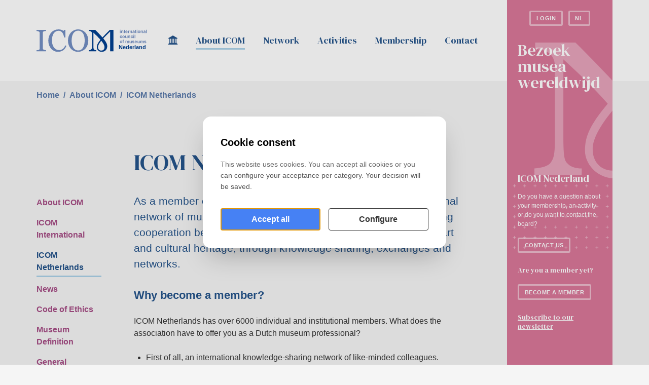

--- FILE ---
content_type: text/html; charset=UTF-8
request_url: https://icom.nl/en/about-icom/icom-nl
body_size: 5282
content:
<!DOCTYPE html>
<html lang="en"><head><meta http-equiv="Content-Type" content="text/html; charset=UTF-8"><meta name="mobile-web-app-capable" content="yes"><meta name="apple-mobile-web-app-capable" content="yes"><meta name="apple-mobile-web-app-title" content="ICOM Netherlands - ﻿ICOM Nederland"><meta name="HandheldFriendly" content="true"><meta property="og:type" content="website"><meta property="og:title" content="ICOM Netherlands - ﻿ICOM Nederland"><meta property="og:site_name" content="﻿ICOM Nederland"><meta name="description" content=""><script type="module" src="/apps/file/build/component-CT5WNMcC.js"></script><script type="module" src="/apps/framework/build/public-entrypoint-ChP8aLzZ.js"></script><script type="module" src="/apps/site/build/site-C6JZeDRT.js"></script><script type="module" src="/apps/event/build/ticket-sales-BXPADTQv.js"></script><link type="text/css" href="/_/site-application/site/3/variables/22c340/variables.css" rel="stylesheet"><base href="https://icom.nl/"><title>ICOM Netherlands - ﻿ICOM Nederland</title><meta name="apple-mobile-web-app-title" content=""><meta name="viewport" content="width=device-width, initial-scale=1 user-scalable=0 minimal-ui"><meta name="mobile-web-app-capable" content="yes"><meta name="HandheldFriendly" content="true"><meta name="apple-mobile-web-app-capable" content="yes"><meta name="apple-mobile-web-app-status-bar-style" content="black"><meta name="apple-mobile-web-app-title" content=""><meta property="og:title" content="ICOM Netherlands - ﻿ICOM Nederland"><meta property="og:type" content="website"><meta property="og:url" content="https://icom.nl/"><meta property="og:image" content="/build/img/logo.png"><meta property="og:site_name" content="en/about-icom/icom-nl"><link rel="apple-touch-icon" sizes="180x180" href="/build/favicon/apple-touch-icon.png" nonce="XbiGSvb3+e6CVqBe3E2tMXfJ"><link rel="icon" type="image/png" sizes="32x32" href="/build/favicon/favicon-32x32.png" nonce="XbiGSvb3+e6CVqBe3E2tMXfJ"><link rel="icon" type="image/png" sizes="16x16" href="/build/favicon/favicon-16x16.png" nonce="XbiGSvb3+e6CVqBe3E2tMXfJ"><link rel="manifest" href="/build/favicon/site.webmanifest" nonce="XbiGSvb3+e6CVqBe3E2tMXfJ"><link rel="mask-icon" href="/build/favicon/safari-pinned-tab.svg" color="#24538a" nonce="XbiGSvb3+e6CVqBe3E2tMXfJ"><link rel="shortcut icon" href="/build/favicon/favicon.ico" nonce="XbiGSvb3+e6CVqBe3E2tMXfJ"><meta name="msapplication-TileColor" content="#ffffff"><meta name="msapplication-config" content="/build/favicon/browserconfig.xml"><meta name="theme-color" content="#ffffff"><link rel="stylesheet" href="/build/css/998b55a191-screen.css" type="text/css" media="screen" nonce="XbiGSvb3+e6CVqBe3E2tMXfJ"><script type="text/javascript" src="/build/js/998b55a191-scripts.js" nonce="XbiGSvb3+e6CVqBe3E2tMXfJ"></script><link rel="preconnect" href="https://fonts.gstatic.com" nonce="XbiGSvb3+e6CVqBe3E2tMXfJ"><link href="https://fonts.googleapis.com/css2?family=DM+Serif+Display&amp;display=swap" rel="stylesheet" nonce="XbiGSvb3+e6CVqBe3E2tMXfJ"><script async="async" src="https://www.googletagmanager.com/gtag/js?id=G-VJHEVV614G" type="text/javascript" nonce="XbiGSvb3+e6CVqBe3E2tMXfJ"></script><script type="text/javascript" nonce="XbiGSvb3+e6CVqBe3E2tMXfJ">
                    window.dataLayer = window.dataLayer || [];
                    function gtag(){dataLayer.push(arguments);}
                    gtag('js', new Date());

                    gtag('config', 'G-VJHEVV614G');
                </script></head><body class="o-body l-base sub "><header role="banner" class="c-header js-header"><div class="c-header__owner js-nav-append"><a class="c-logo" href="https://icom.nl/"><img class="c-logo__img" src="/build/img/logo.svg" alt=" logo"></a></div><div class="c-header__search"><form class="c-search-form" action="en/search" method="get"><legend class="c-search-form__title">Search</legend><input class="c-search-form__input" type="search" name="q" id="search_q" placeholder="Search on the site"><input class="c-search-form__button c-btn" type="submit" value="search"></form></div><nav class="c-header__langmenu"><ul class="c-intl"><li data-lang="en_US" class="c-intl__item"><a class="c-intl__link" href="en">en</a></li><li data-lang="nl_NL" class="c-intl__item c-intl__item--current"><a class="c-intl__link" href="nl">nl</a></li></ul></nav><div class="c-header__login"><a class="c-login js-login-toggle" href="login">Login</a></div></header><div class="l-sub u-bg-color c-sub-page__bg "><div class="c-breadcrumb"><ul class="c-breadcrumb__list"><li class="c-breadcrumb__item"><a class="c-breadcrumb__link" href="en">Home</a></li><li class="c-breadcrumb__item"><a class="c-breadcrumb__link" href="en/about-icom">About ICOM</a></li><li class="c-breadcrumb__item is-last"><a class="c-breadcrumb__link" href="en/about-icom/icom-nl">ICOM Netherlands</a></li></ul></div><main class="o-content-wrapper l-area-1"><h1 class="c-page-title">ICOM Netherlands</h1><p class="c-sub-page__intro">As a member of ICOM Netherlands, you are part of an international network of museum professionals. ICOM is committed to fostering cooperation between countries and organisations in the field of art and cultural heritage, through knowledge sharing, exchanges and networks.</p><article class="c-sub-page__content"><article class="text"><h3>Why become a member?</h3>

<p>ICOM Netherlands has over 6000 individual and institutional members. What does the association have to offer you as a Dutch museum professional?</p>

<ul>
	<li>First of all, an international knowledge-sharing network of like-minded colleagues.</li>
	<li>You can really make a difference by participating in the various International Committees and Working Groups that deal with important issues in our profession.</li>
	<li>Members also have access to various ICOM publications, toolkits and conferences, and regularly receive discounts on the activities of partner institutes.</li>
	<li>As a member of ICOM Netherlands you are also eligible for various <a href="en/activities/subsidies">subsidy schemes</a>.</li>
	<li>Finally, you receive the ICOM card, which provides access to museums worldwide. However, this is not a right that can be derived from the ICOM card, it is a courtesy offered by the museums in question.</li>
</ul>

<p>The vast majority of membership fees go to <a href="http://icom.museum/en/">ICOM International</a> in Paris. From there, ICOM is committed to serving museums and museum collections worldwide. This includes facilitating the more than 30 International Committees in organising collaborations between members with different expertise, combating illicit art trafficking, and protecting museums in conflict- or disaster zones.</p>

<h3>We support the international goal of ICOM by:</h3>

<ul>
	<li>
	<p>Representing the Netherlands in the <a href="https://icom.museum/en/about-us/advisory-council/">Advisory Council</a> and various ICOM projects.</p>
	</li>
	<li>
	<p>Assisting Dutch members and other institutions with advice and coordination in the area of foreign policy.</p>
	</li>
</ul>

<h2>General Assembly (ALV)</h2>

<p>The General Assembly (ALV) takes place every spring, and is usually followed by a substantive programme on a current museum theme. You are very welcome to attend.</p>

<p><a class="button" href="en/activities/general-assembly">More information about the General Asssembly</a></p>

<h2>Board</h2>

<blockquote>
<p><em>An ICOM membership is so much more than a card in your wallet. I like to contribute to increasing knowledge and contacts between Dutch museum professionals and our international colleagues. It’s instructive and a lot of fun!</em></p>

<p><em>- Caroline Breunesse, Chair</em></p>
</blockquote>

<p><a class="button" href="f/files/download/openbare-documenten-website/statutenicomnederland2018.pdf">Statutes</a></p></article><ul class="o-tiles"><li class="o-tiles__item o-tiles__item--narrow"><article class="c-person" itemscope="itemscope" itemtype="http://schema.org/Person"><h2 class="c-person__title" itemprop="name">Caroline Breunesse</h2><p class="c-person__role" itemprop="jobTitle">Chair</p><p class="c-person__email" itemprop="email">Director Rijksmuseum Twenthe &amp; De Museumfabriek (second term expires in 2027)</p><figure class="c-person__image-wrap" itemprop="image"><img class="c-person__image" src="f/files/image-action/9436a328b5b0b5c8aa1e12d7a110c9e17ef615666c18915905f249483e3a3e4a/resize/200/afbeeldingen/def-fotos-icom/caroline-bijgesneden-2.jpg"></figure></article></li><li class="o-tiles__item o-tiles__item--narrow"><article class="c-person" itemscope="itemscope" itemtype="http://schema.org/Person"><h2 class="c-person__title" itemprop="name">Esther Meijer</h2><p class="c-person__role" itemprop="jobTitle">Secretary</p><p class="c-person__email" itemprop="email">Head of Collection Bureau, Naturalis Biodiversity Center (first term expires in 2028)</p><figure class="c-person__image-wrap" itemprop="image"><img class="c-person__image" src="f/files/image-action/8dbb311e1325cb9c5b366a72a9850f41706dccfbe3e979faec8b8d4ee1299de7/resize/200/afbeeldingen/def-fotos-icom/esthermeijer-icom-vierkant.jpg"></figure></article></li><li class="o-tiles__item o-tiles__item--narrow"><article class="c-person" itemscope="itemscope" itemtype="http://schema.org/Person"><h2 class="c-person__title" itemprop="name">Amanda Vollenweider</h2><p class="c-person__role" itemprop="jobTitle">Treasurer</p><p class="c-person__email" itemprop="email">Director Westfries Museum (second term expires in 2027)</p><figure class="c-person__image-wrap" itemprop="image"><img class="c-person__image" src="f/files/image-action/9479c6c3ef87860434b735c4fca32247d52a16fa0785aaa64bfd1f3b93c22bb7/resize/200/afbeeldingen/def-fotos-icom/amanda-bijgesneden-1.jpg"></figure></article></li><li class="o-tiles__item o-tiles__item--narrow"><article class="c-person" itemscope="itemscope" itemtype="http://schema.org/Person"><h2 class="c-person__title" itemprop="name">Femke Haijtema</h2><p class="c-person__role" itemprop="jobTitle">Member</p><p class="c-person__email" itemprop="email">Director Museum Gouda (second term expires in 2026)</p><figure class="c-person__image-wrap" itemprop="image"><img class="c-person__image" src="f/files/image-action/3853e4c8870738075b4d04092b9821bc6fce9d18259721e526e99bd2c31eaba8/resize/200/afbeeldingen/def-fotos-icom/femke-bijgesneden.jpg"></figure></article></li><li class="o-tiles__item o-tiles__item--narrow"><article class="c-person" itemscope="itemscope" itemtype="http://schema.org/Person"><h2 class="c-person__title" itemprop="name">Paul Klarenbeek</h2><p class="c-person__role" itemprop="jobTitle">Member</p><p class="c-person__email" itemprop="email">Coordinator Marketing and Communication, Drents Museum (first term expires in 2025)</p><figure class="c-person__image-wrap" itemprop="image"><img class="c-person__image" src="f/files/image-action/1b41c67535e9db35cb65e342d24a907290f34a8cfeebbd114ef1ee85bc172466/resize/200/afbeeldingen/def-fotos-icom/icom-portret-paul-klarenbeek-website.jpeg"></figure></article></li><li class="o-tiles__item o-tiles__item--narrow"><article class="c-person" itemscope="itemscope" itemtype="http://schema.org/Person"><h2 class="c-person__title" itemprop="name">Repti Suprantinah</h2><p class="c-person__role" itemprop="jobTitle">Member</p><p class="c-person__email" itemprop="email">Head of Audience Engagement, National Maritime Museum (first term expires in 2026)</p><figure class="c-person__image-wrap" itemprop="image"><img class="c-person__image" src="f/files/image-action/c59749968cf3bd54e2a57a78e88a03b049eecf0f5abd0269230249444fd65ce6/resize/200/afbeeldingen/def-fotos-icom/icom-rapti-2024-200x210.jpg"></figure></article></li><li class="o-tiles__item o-tiles__item--narrow"><article class="c-person" itemscope="itemscope" itemtype="http://schema.org/Person"><h2 class="c-person__title" itemprop="name">Rosita Girjasing</h2><p class="c-person__role" itemprop="jobTitle">Lid</p><p class="c-person__email" itemprop="email">Director (a.i) Maritiem Museum</p><figure class="c-person__image-wrap" itemprop="image"><img class="c-person__image" src="f/files/image-action/b978cedfce219545a064b49f6b6e1212613b6ddf95b9eb76a7b4dc60ce141c2e/resize/200/afbeeldingen/def-fotos-icom/rosita-icom-vierkant.jpg"></figure></article></li><li class="o-tiles__item o-tiles__item--narrow"><article class="c-person" itemscope="itemscope" itemtype="http://schema.org/Person"><h2 class="c-person__title" itemprop="name">Oliva Bicker-Caarten</h2><p class="c-person__role" itemprop="jobTitle">Student Member</p><p class="c-person__email" itemprop="email">Student and coordinator ICOM Young Members (first term expires in 2025)</p><figure class="c-person__image-wrap" itemprop="image"><img class="c-person__image" src="f/files/image-action/cf38e16bb34f6b397d87b10f82e7fd24b29550a772c0e4aece7325a6faec87e2/resize/200/afbeeldingen/def-fotos-icom/icom-olivia-2024-200x210-v2.jpg"></figure></article></li></ul><article class="text"></article></article></main><div class="c-sidebar"><nav class="c-subnav c-sidebar__item"><ul class="c-subnav__lvl c-subnav__lvl--1"><li class="c-subnav__item is-first"><a class="c-subnav__link" href="en/about-icom">About ICOM</a></li><li class="c-subnav__item"><a class="c-subnav__link" href="en/about-icom/icom-international">ICOM International</a></li><li class="c-subnav__item is-active is-current"><a class="c-subnav__link" href="en/about-icom/icom-nl">ICOM Netherlands</a></li><li class="c-subnav__item"><a class="c-subnav__link" href="en/about-icom/news">News</a></li><li class="c-subnav__item"><a class="c-subnav__link" href="en/about-icom/code-of-ethics">Code of Ethics</a></li><li class="c-subnav__item"><a class="c-subnav__link" href="en/about-icom/museum-definition">Museum Definition</a></li><li class="c-subnav__item is-last"><a class="c-subnav__link" href="en/about-icom/general-conference-2028">General Conference 2028</a></li></ul></nav></div></div><div class="c-footer-wrapper c-footer-bg-color-4"><div class="c-footer-wrapper__inner"><footer class="c-footer" role="contentinfo"><div class="c-footer__buttons"><a class="c-footer__button js-login-toggle" href="login">Login</a><a class="c-footer__button u-is-hidden" href="nl">en</a><a class="c-footer__button " href="nl">nl</a></div><article class="c-footer__block c-footer-tagline"><h1 class="c-footer-tagline__heading">Bezoek musea wereldwijd</h1><div class="c-footer-tagline__txt c-footer__text"><p></p></div></article><article class="c-footer__block"><h2 class="c-footer__owner">﻿ICOM Nederland</h2><div class="c-footer__contact"><div class="c-footer__text"><p>Do you have a question about your membership, an activity or do you want to contact the board?</p>

<p><a class="button" href="en/contact">Contact us</a></p>

<h3>Are you a member yet?</h3>

<p><a class="button" href="en/membership-new">Become a member</a></p>

<h3><a href="en/forms/newsletter">Subscribe to our newsletter</a></h3></div></div><div class="c-footer__social"><div class="c-social-links"><a href="https://www.linkedin.com/company/icomnederland/" class="c-social-links__item"></a><a href="https://www.instagram.com/icom_nl/" class="c-social-links__item"></a><a href="https://www.facebook.com/icomnederland/" class="c-social-links__item"></a></div></div></article></footer></div></div><footer class="c-disclaimer"><div class="copyright">© 2026<span class="owner"> ﻿ICOM Nederland</span>
                 -
                <a href="en/privacy">
                    Privacy
                </a></div></footer><div class="c-login-modal-wrap js-login-modal hide"><form class="c-login-modal" action="f/login/dologin" method="post"><label class="c-login-modal__label" for="login_uid">Username (= Email address)</label><input class="c-login-modal__field" type="text" name="uid" id="login_uid" placeholder="Username (= Email address)"><label class="c-login-modal__label" for="login_password">Password</label><input class="c-login-modal__field" type="password" name="password" id="login_password" placeholder="Password"><a class="c-login-modal__link" href="en/request-password">Forgot password</a><br><input class="c-login-modal__checkbox" type="checkbox" id="login_remember" name="remember"><label class="c-login-modal__label" for="login_remember" id="label_remember">Stay logged in</label><input class="c-login-modal__btn" type="submit" value="Proceed"></form><button class="c-login-modal__close c-close-btn js-login-toggle">close</button></div><div class="c-nav-wrapper"><div class="c-nav-toggle"><button class="c-nav-toggle__btn"><span class="c-nav-toggle__icon"> Menu </span></button></div><nav class="c-nav" role="navigation" data-more="More"><ul class="c-nav__lvl c-nav__lvl--1"><li class="c-nav__item is-first"><a class="c-nav__link" href="en">Home</a></li><li class="c-nav__item is-active has-children"><a class="c-nav__link" href="en/about-icom">About ICOM</a><ul class="c-nav__lvl c-nav__lvl--2"><li class="c-nav__item is-first"><a class="c-nav__link" href="en/about-icom/icom-international">ICOM International</a></li><li class="c-nav__item is-active is-current"><a class="c-nav__link" href="en/about-icom/icom-nl">ICOM Netherlands</a></li><li class="c-nav__item"><a class="c-nav__link" href="en/about-icom/news">News</a></li><li class="c-nav__item"><a class="c-nav__link" href="en/about-icom/code-of-ethics">Code of Ethics</a></li><li class="c-nav__item"><a class="c-nav__link" href="en/about-icom/museum-definition">Museum Definition</a></li><li class="c-nav__item is-last"><a class="c-nav__link" href="en/about-icom/general-conference-2028">General Conference 2028</a></li></ul></li><li class="c-nav__item"><a class="c-nav__link" href="en/network">Network</a></li><li class="c-nav__item has-children"><a class="c-nav__link" href="en/activities">Activities</a><ul class="c-nav__lvl c-nav__lvl--2"><li class="c-nav__item is-first"><a class="c-nav__link" href="en/activities/activities">Activities</a></li><li class="c-nav__item"><a class="c-nav__link" href="en/activities/past-activities">Past activities</a></li><li class="c-nav__item"><a class="c-nav__link" href="en/activities/apply-for-subsidies">Apply for subsidies</a></li><li class="c-nav__item"><a class="c-nav__link" href="en/activities/general-assembly">General Assembly (ALV)</a></li><li class="c-nav__item is-last"><a class="c-nav__link" href="en/activities/general-conference">General Conference</a></li></ul></li><li class="c-nav__item has-children"><a class="c-nav__link" href="en/membership-new">Membership</a><ul class="c-nav__lvl c-nav__lvl--2"><li class="c-nav__item is-first"><a class="c-nav__link" href="en/membership-new/individual-membership-new">Individual Membership</a></li><li class="c-nav__item"><a class="c-nav__link" href="en/membership-new/student-membership-new">Student Membership</a></li><li class="c-nav__item"><a class="c-nav__link" href="en/membership-new/supportive-membership-new">Supportive Membership</a></li><li class="c-nav__item"><a class="c-nav__link" href="en/membership-new/senior-membership-new">Senior Membership</a></li><li class="c-nav__item is-last"><a class="c-nav__link" href="en/membership-new/institutional-membership-new">Institutional Membership</a></li></ul></li><li class="c-nav__item is-last"><a class="c-nav__link" href="en/contact">Contact</a></li></ul></nav></div><cookie-consent siteId="3"></cookie-consent></body></html>


--- FILE ---
content_type: text/css; charset=UTF-8
request_url: https://icom.nl/_/site-application/site/3/variables/22c340/variables.css
body_size: -136
content:
:root {

}


--- FILE ---
content_type: text/css
request_url: https://icom.nl/build/css/998b55a191-screen.css
body_size: 46134
content:
/*!
 * jQuery UI CSS Framework 1.14.0
 * https://jqueryui.com
 *
 * Copyright OpenJS Foundation and other contributors
 * Released under the MIT license.
 * https://jquery.org/license
 *
 * https://api.jqueryui.com/category/theming/
 */.ui-helper-hidden{display:none}.ui-helper-hidden-accessible{border:0;clip:rect(0 0 0 0);height:1px;margin:-1px;overflow:hidden;padding:0;position:absolute;width:1px}.ui-helper-reset{margin:0;padding:0;border:0;outline:0;line-height:1.3;text-decoration:none;font-size:100%;list-style:none}.ui-helper-clearfix:after,.ui-helper-clearfix:before{content:"";display:table;border-collapse:collapse}.ui-helper-clearfix:after{clear:both}.ui-helper-zfix{width:100%;height:100%;top:0;left:0;position:absolute;opacity:0}.ui-front{z-index:100}.ui-state-disabled{cursor:default!important;pointer-events:none}.ui-icon{display:inline-block;vertical-align:middle;margin-top:-.25em;position:relative;text-indent:-99999px;overflow:hidden;background-repeat:no-repeat}.ui-widget-icon-block{left:50%;margin-left:-8px;display:block}.ui-widget-overlay{position:fixed;top:0;left:0;width:100%;height:100%}/*!
 * jQuery UI CSS Framework 1.14.0
 * https://jqueryui.com
 *
 * Copyright OpenJS Foundation and other contributors
 * Released under the MIT license.
 * https://jquery.org/license
 *
 * https://api.jqueryui.com/category/theming/
 *
 * To view and modify this theme, visit https://jqueryui.com/themeroller/
 */.ui-widget{font-family:Arial,Helvetica,sans-serif}.ui-widget,.ui-widget .ui-widget{font-size:1em}.ui-widget button,.ui-widget input,.ui-widget select,.ui-widget textarea{font-family:Arial,Helvetica,sans-serif;font-size:1em}.ui-widget.ui-widget-content{border:1px solid #c5c5c5}.ui-widget-content{border:1px solid #ddd;background:#fff;color:#333}.ui-widget-content a{color:#333}.ui-widget-header{border:1px solid #ddd;background:#e9e9e9;color:#333;font-weight:700}.ui-widget-header a{color:#333}.ui-button,.ui-state-default,.ui-widget-content .ui-state-default,.ui-widget-header .ui-state-default,html .ui-button.ui-state-disabled:active,html .ui-button.ui-state-disabled:hover{border:1px solid #c5c5c5;background:#f6f6f6;font-weight:400;color:#454545}.ui-button,.ui-state-default a,.ui-state-default a:link,.ui-state-default a:visited,a.ui-button,a:link.ui-button,a:visited.ui-button{color:#454545;text-decoration:none}.ui-button:focus,.ui-button:hover,.ui-state-focus,.ui-state-hover,.ui-widget-content .ui-state-focus,.ui-widget-content .ui-state-hover,.ui-widget-header .ui-state-focus,.ui-widget-header .ui-state-hover{border:1px solid #ccc;background:#ededed;font-weight:400;color:#2b2b2b}.ui-state-focus a,.ui-state-focus a:hover,.ui-state-focus a:link,.ui-state-focus a:visited,.ui-state-hover a,.ui-state-hover a:hover,.ui-state-hover a:link,.ui-state-hover a:visited,a.ui-button:focus,a.ui-button:hover{color:#2b2b2b;text-decoration:none}.ui-visual-focus{-webkit-box-shadow:0 0 3px 1px #5e9ed6;box-shadow:0 0 3px 1px #5e9ed6}.ui-button.ui-state-active:hover,.ui-button:active,.ui-state-active,.ui-widget-content .ui-state-active,.ui-widget-header .ui-state-active,a.ui-button:active{border:1px solid #003eff;background:#007fff;font-weight:400;color:#fff}.ui-icon-background,.ui-state-active .ui-icon-background{border:#003eff;background-color:#fff}.ui-state-active a,.ui-state-active a:link,.ui-state-active a:visited{color:#fff;text-decoration:none}.ui-state-highlight,.ui-widget-content .ui-state-highlight,.ui-widget-header .ui-state-highlight{border:1px solid #dad55e;background:#fffa90;color:#777620}.ui-state-checked{border:1px solid #dad55e;background:#fffa90}.ui-state-highlight a,.ui-widget-content .ui-state-highlight a,.ui-widget-header .ui-state-highlight a{color:#777620}.ui-state-error,.ui-widget-content .ui-state-error,.ui-widget-header .ui-state-error{border:1px solid #f1a899;background:#fddfdf;color:#5f3f3f}.ui-state-error-text,.ui-state-error a,.ui-widget-content .ui-state-error-text,.ui-widget-content .ui-state-error a,.ui-widget-header .ui-state-error-text,.ui-widget-header .ui-state-error a{color:#5f3f3f}.ui-priority-primary,.ui-widget-content .ui-priority-primary,.ui-widget-header .ui-priority-primary{font-weight:700}.ui-priority-secondary,.ui-widget-content .ui-priority-secondary,.ui-widget-header .ui-priority-secondary{opacity:.7;font-weight:400}.ui-state-disabled,.ui-widget-content .ui-state-disabled,.ui-widget-header .ui-state-disabled{opacity:.35;background-image:none}.ui-icon{width:16px;height:16px}.ui-icon,.ui-widget-content .ui-icon,.ui-widget-header .ui-icon{background-image:url(../img/ui-icons_444444_256x240.png)}.ui-button:focus .ui-icon,.ui-button:hover .ui-icon,.ui-state-focus .ui-icon,.ui-state-hover .ui-icon{background-image:url(../img/ui-icons_555555_256x240.png)}.ui-button:active .ui-icon,.ui-state-active .ui-icon{background-image:url(../img/ui-icons_ffffff_256x240.png)}.ui-button .ui-state-highlight.ui-icon,.ui-state-highlight .ui-icon{background-image:url(../img/ui-icons_777620_256x240.png)}.ui-state-error-text .ui-icon,.ui-state-error .ui-icon{background-image:url(../img/ui-icons_cc0000_256x240.png)}.ui-button .ui-icon{background-image:url(../img/ui-icons_777777_256x240.png)}.ui-icon-blank.ui-icon-blank.ui-icon-blank{background-image:none}.ui-icon-caret-1-n{background-position:0 0}.ui-icon-caret-1-ne{background-position:-16px 0}.ui-icon-caret-1-e{background-position:-32px 0}.ui-icon-caret-1-se{background-position:-48px 0}.ui-icon-caret-1-s{background-position:-65px 0}.ui-icon-caret-1-sw{background-position:-80px 0}.ui-icon-caret-1-w{background-position:-96px 0}.ui-icon-caret-1-nw{background-position:-112px 0}.ui-icon-caret-2-n-s{background-position:-128px 0}.ui-icon-caret-2-e-w{background-position:-144px 0}.ui-icon-triangle-1-n{background-position:0 -16px}.ui-icon-triangle-1-ne{background-position:-16px -16px}.ui-icon-triangle-1-e{background-position:-32px -16px}.ui-icon-triangle-1-se{background-position:-48px -16px}.ui-icon-triangle-1-s{background-position:-65px -16px}.ui-icon-triangle-1-sw{background-position:-80px -16px}.ui-icon-triangle-1-w{background-position:-96px -16px}.ui-icon-triangle-1-nw{background-position:-112px -16px}.ui-icon-triangle-2-n-s{background-position:-128px -16px}.ui-icon-triangle-2-e-w{background-position:-144px -16px}.ui-icon-arrow-1-n{background-position:0 -32px}.ui-icon-arrow-1-ne{background-position:-16px -32px}.ui-icon-arrow-1-e{background-position:-32px -32px}.ui-icon-arrow-1-se{background-position:-48px -32px}.ui-icon-arrow-1-s{background-position:-65px -32px}.ui-icon-arrow-1-sw{background-position:-80px -32px}.ui-icon-arrow-1-w{background-position:-96px -32px}.ui-icon-arrow-1-nw{background-position:-112px -32px}.ui-icon-arrow-2-n-s{background-position:-128px -32px}.ui-icon-arrow-2-ne-sw{background-position:-144px -32px}.ui-icon-arrow-2-e-w{background-position:-160px -32px}.ui-icon-arrow-2-se-nw{background-position:-176px -32px}.ui-icon-arrowstop-1-n{background-position:-192px -32px}.ui-icon-arrowstop-1-e{background-position:-208px -32px}.ui-icon-arrowstop-1-s{background-position:-224px -32px}.ui-icon-arrowstop-1-w{background-position:-240px -32px}.ui-icon-arrowthick-1-n{background-position:1px -48px}.ui-icon-arrowthick-1-ne{background-position:-16px -48px}.ui-icon-arrowthick-1-e{background-position:-32px -48px}.ui-icon-arrowthick-1-se{background-position:-48px -48px}.ui-icon-arrowthick-1-s{background-position:-64px -48px}.ui-icon-arrowthick-1-sw{background-position:-80px -48px}.ui-icon-arrowthick-1-w{background-position:-96px -48px}.ui-icon-arrowthick-1-nw{background-position:-112px -48px}.ui-icon-arrowthick-2-n-s{background-position:-128px -48px}.ui-icon-arrowthick-2-ne-sw{background-position:-144px -48px}.ui-icon-arrowthick-2-e-w{background-position:-160px -48px}.ui-icon-arrowthick-2-se-nw{background-position:-176px -48px}.ui-icon-arrowthickstop-1-n{background-position:-192px -48px}.ui-icon-arrowthickstop-1-e{background-position:-208px -48px}.ui-icon-arrowthickstop-1-s{background-position:-224px -48px}.ui-icon-arrowthickstop-1-w{background-position:-240px -48px}.ui-icon-arrowreturnthick-1-w{background-position:0 -64px}.ui-icon-arrowreturnthick-1-n{background-position:-16px -64px}.ui-icon-arrowreturnthick-1-e{background-position:-32px -64px}.ui-icon-arrowreturnthick-1-s{background-position:-48px -64px}.ui-icon-arrowreturn-1-w{background-position:-64px -64px}.ui-icon-arrowreturn-1-n{background-position:-80px -64px}.ui-icon-arrowreturn-1-e{background-position:-96px -64px}.ui-icon-arrowreturn-1-s{background-position:-112px -64px}.ui-icon-arrowrefresh-1-w{background-position:-128px -64px}.ui-icon-arrowrefresh-1-n{background-position:-144px -64px}.ui-icon-arrowrefresh-1-e{background-position:-160px -64px}.ui-icon-arrowrefresh-1-s{background-position:-176px -64px}.ui-icon-arrow-4{background-position:0 -80px}.ui-icon-arrow-4-diag{background-position:-16px -80px}.ui-icon-extlink{background-position:-32px -80px}.ui-icon-newwin{background-position:-48px -80px}.ui-icon-refresh{background-position:-64px -80px}.ui-icon-shuffle{background-position:-80px -80px}.ui-icon-transfer-e-w{background-position:-96px -80px}.ui-icon-transferthick-e-w{background-position:-112px -80px}.ui-icon-folder-collapsed{background-position:0 -96px}.ui-icon-folder-open{background-position:-16px -96px}.ui-icon-document{background-position:-32px -96px}.ui-icon-document-b{background-position:-48px -96px}.ui-icon-note{background-position:-64px -96px}.ui-icon-mail-closed{background-position:-80px -96px}.ui-icon-mail-open{background-position:-96px -96px}.ui-icon-suitcase{background-position:-112px -96px}.ui-icon-comment{background-position:-128px -96px}.ui-icon-person{background-position:-144px -96px}.ui-icon-print{background-position:-160px -96px}.ui-icon-trash{background-position:-176px -96px}.ui-icon-locked{background-position:-192px -96px}.ui-icon-unlocked{background-position:-208px -96px}.ui-icon-bookmark{background-position:-224px -96px}.ui-icon-tag{background-position:-240px -96px}.ui-icon-home{background-position:0 -112px}.ui-icon-flag{background-position:-16px -112px}.ui-icon-calendar{background-position:-32px -112px}.ui-icon-cart{background-position:-48px -112px}.ui-icon-pencil{background-position:-64px -112px}.ui-icon-clock{background-position:-80px -112px}.ui-icon-disk{background-position:-96px -112px}.ui-icon-calculator{background-position:-112px -112px}.ui-icon-zoomin{background-position:-128px -112px}.ui-icon-zoomout{background-position:-144px -112px}.ui-icon-search{background-position:-160px -112px}.ui-icon-wrench{background-position:-176px -112px}.ui-icon-gear{background-position:-192px -112px}.ui-icon-heart{background-position:-208px -112px}.ui-icon-star{background-position:-224px -112px}.ui-icon-link{background-position:-240px -112px}.ui-icon-cancel{background-position:0 -128px}.ui-icon-plus{background-position:-16px -128px}.ui-icon-plusthick{background-position:-32px -128px}.ui-icon-minus{background-position:-48px -128px}.ui-icon-minusthick{background-position:-64px -128px}.ui-icon-close{background-position:-80px -128px}.ui-icon-closethick{background-position:-96px -128px}.ui-icon-key{background-position:-112px -128px}.ui-icon-lightbulb{background-position:-128px -128px}.ui-icon-scissors{background-position:-144px -128px}.ui-icon-clipboard{background-position:-160px -128px}.ui-icon-copy{background-position:-176px -128px}.ui-icon-contact{background-position:-192px -128px}.ui-icon-image{background-position:-208px -128px}.ui-icon-video{background-position:-224px -128px}.ui-icon-script{background-position:-240px -128px}.ui-icon-alert{background-position:0 -144px}.ui-icon-info{background-position:-16px -144px}.ui-icon-notice{background-position:-32px -144px}.ui-icon-help{background-position:-48px -144px}.ui-icon-check{background-position:-64px -144px}.ui-icon-bullet{background-position:-80px -144px}.ui-icon-radio-on{background-position:-96px -144px}.ui-icon-radio-off{background-position:-112px -144px}.ui-icon-pin-w{background-position:-128px -144px}.ui-icon-pin-s{background-position:-144px -144px}.ui-icon-play{background-position:0 -160px}.ui-icon-pause{background-position:-16px -160px}.ui-icon-seek-next{background-position:-32px -160px}.ui-icon-seek-prev{background-position:-48px -160px}.ui-icon-seek-end{background-position:-64px -160px}.ui-icon-seek-first,.ui-icon-seek-start{background-position:-80px -160px}.ui-icon-stop{background-position:-96px -160px}.ui-icon-eject{background-position:-112px -160px}.ui-icon-volume-off{background-position:-128px -160px}.ui-icon-volume-on{background-position:-144px -160px}.ui-icon-power{background-position:0 -176px}.ui-icon-signal-diag{background-position:-16px -176px}.ui-icon-signal{background-position:-32px -176px}.ui-icon-battery-0{background-position:-48px -176px}.ui-icon-battery-1{background-position:-64px -176px}.ui-icon-battery-2{background-position:-80px -176px}.ui-icon-battery-3{background-position:-96px -176px}.ui-icon-circle-plus{background-position:0 -192px}.ui-icon-circle-minus{background-position:-16px -192px}.ui-icon-circle-close{background-position:-32px -192px}.ui-icon-circle-triangle-e{background-position:-48px -192px}.ui-icon-circle-triangle-s{background-position:-64px -192px}.ui-icon-circle-triangle-w{background-position:-80px -192px}.ui-icon-circle-triangle-n{background-position:-96px -192px}.ui-icon-circle-arrow-e{background-position:-112px -192px}.ui-icon-circle-arrow-s{background-position:-128px -192px}.ui-icon-circle-arrow-w{background-position:-144px -192px}.ui-icon-circle-arrow-n{background-position:-160px -192px}.ui-icon-circle-zoomin{background-position:-176px -192px}.ui-icon-circle-zoomout{background-position:-192px -192px}.ui-icon-circle-check{background-position:-208px -192px}.ui-icon-circlesmall-plus{background-position:0 -208px}.ui-icon-circlesmall-minus{background-position:-16px -208px}.ui-icon-circlesmall-close{background-position:-32px -208px}.ui-icon-squaresmall-plus{background-position:-48px -208px}.ui-icon-squaresmall-minus{background-position:-64px -208px}.ui-icon-squaresmall-close{background-position:-80px -208px}.ui-icon-grip-dotted-vertical{background-position:0 -224px}.ui-icon-grip-dotted-horizontal{background-position:-16px -224px}.ui-icon-grip-solid-vertical{background-position:-32px -224px}.ui-icon-grip-solid-horizontal{background-position:-48px -224px}.ui-icon-gripsmall-diagonal-se{background-position:-64px -224px}.ui-icon-grip-diagonal-se{background-position:-80px -224px}.ui-corner-all,.ui-corner-left,.ui-corner-tl,.ui-corner-top{border-top-left-radius:3px}.ui-corner-all,.ui-corner-right,.ui-corner-top,.ui-corner-tr{border-top-right-radius:3px}.ui-corner-all,.ui-corner-bl,.ui-corner-bottom,.ui-corner-left{border-bottom-left-radius:3px}.ui-corner-all,.ui-corner-bottom,.ui-corner-br,.ui-corner-right{border-bottom-right-radius:3px}.ui-widget-overlay{background:#aaa;opacity:.3}.ui-widget-shadow{-webkit-box-shadow:0 0 5px #666;box-shadow:0 0 5px #666}/*!
 * jQuery UI Datepicker 1.14.0
 * https://jqueryui.com
 *
 * Copyright OpenJS Foundation and other contributors
 * Released under the MIT license.
 * https://jquery.org/license
 *
 * https://api.jqueryui.com/datepicker/#theming
 */.ui-datepicker{width:17em;padding:.2em .2em 0;display:none}.ui-datepicker .ui-datepicker-header{position:relative;padding:.2em 0}.ui-datepicker .ui-datepicker-next,.ui-datepicker .ui-datepicker-prev{position:absolute;top:2px;width:1.8em;height:1.8em}.ui-datepicker .ui-datepicker-next-hover,.ui-datepicker .ui-datepicker-prev-hover{top:1px}.ui-datepicker .ui-datepicker-prev{left:2px}.ui-datepicker .ui-datepicker-next{right:2px}.ui-datepicker .ui-datepicker-prev-hover{left:1px}.ui-datepicker .ui-datepicker-next-hover{right:1px}.ui-datepicker .ui-datepicker-next span,.ui-datepicker .ui-datepicker-prev span{display:block;position:absolute;left:50%;margin-left:-8px;top:50%;margin-top:-8px}.ui-datepicker .ui-datepicker-title{margin:0 2.3em;line-height:1.8em;text-align:center}.ui-datepicker .ui-datepicker-title select{font-size:1em;margin:1px 0}.ui-datepicker select.ui-datepicker-month,.ui-datepicker select.ui-datepicker-year{width:45%}.ui-datepicker table{width:100%;font-size:.9em;border-collapse:collapse;margin:0 0 .4em}.ui-datepicker th{padding:.7em .3em;text-align:center;font-weight:700;border:0}.ui-datepicker td{border:0;padding:1px}.ui-datepicker td a,.ui-datepicker td span{display:block;padding:.2em;text-align:right;text-decoration:none}.ui-datepicker .ui-datepicker-buttonpane{background-image:none;margin:.7em 0 0;padding:0 .2em;border-left:0;border-right:0;border-bottom:0}.ui-datepicker .ui-datepicker-buttonpane button{float:right;margin:.5em .2em .4em;cursor:pointer;padding:.2em .6em .3em;width:auto;overflow:visible}.ui-datepicker .ui-datepicker-buttonpane button.ui-datepicker-current{float:left}.ui-datepicker.ui-datepicker-multi{width:auto}.ui-datepicker-multi .ui-datepicker-group{float:left}.ui-datepicker-multi .ui-datepicker-group table{width:95%;margin:0 auto .4em}.ui-datepicker-multi-2 .ui-datepicker-group{width:50%}.ui-datepicker-multi-3 .ui-datepicker-group{width:33.3%}.ui-datepicker-multi-4 .ui-datepicker-group{width:25%}.ui-datepicker-multi .ui-datepicker-group-last .ui-datepicker-header,.ui-datepicker-multi .ui-datepicker-group-middle .ui-datepicker-header{border-left-width:0}.ui-datepicker-multi .ui-datepicker-buttonpane{clear:left}.ui-datepicker-row-break{clear:both;width:100%;font-size:0}.ui-datepicker-rtl{direction:rtl}.ui-datepicker-rtl .ui-datepicker-prev{right:2px;left:auto}.ui-datepicker-rtl .ui-datepicker-next{left:2px;right:auto}.ui-datepicker-rtl .ui-datepicker-prev:hover{right:1px;left:auto}.ui-datepicker-rtl .ui-datepicker-next:hover{left:1px;right:auto}.ui-datepicker-rtl .ui-datepicker-buttonpane{clear:right}.ui-datepicker-rtl .ui-datepicker-buttonpane button{float:left}.ui-datepicker-rtl .ui-datepicker-buttonpane button.ui-datepicker-current,.ui-datepicker-rtl .ui-datepicker-group{float:right}.ui-datepicker-rtl .ui-datepicker-group-last .ui-datepicker-header,.ui-datepicker-rtl .ui-datepicker-group-middle .ui-datepicker-header{border-right-width:0;border-left-width:1px}.ui-datepicker .ui-icon{display:block;text-indent:-99999px;overflow:hidden;background-repeat:no-repeat;left:.5em;top:.3em}body.lb-disable-scrolling{overflow:hidden}.lightboxOverlay{position:absolute;top:0;left:0;z-index:9999;background-color:#000;filter:progid:DXImageTransform.Microsoft.Alpha(Opacity=80);opacity:.8;display:none}.lightbox{position:absolute;left:0;width:100%;z-index:10000;text-align:center;line-height:0;font-weight:400;outline:none}.lightbox .lb-image{display:block;height:auto;max-width:inherit;max-height:none;border-radius:3px;border:4px solid #fff}.lightbox a img{border:none}.lb-outerContainer{position:relative;*zoom:1;width:250px;height:250px;margin:0 auto;border-radius:4px;background-color:#fff}.lb-outerContainer:after{content:"";display:table;clear:both}.lb-loader{position:absolute;top:43%;left:0;height:25%;width:100%;text-align:center;line-height:0}.lb-cancel{display:block;width:32px;height:32px;margin:0 auto;background:url(../img/loading.gif) no-repeat}.lb-nav{position:absolute;top:0;left:0;height:100%;width:100%;z-index:10}.lb-container>.nav{left:0}.lb-nav a{outline:none;background-image:url("[data-uri]")}.lb-next,.lb-prev{height:100%;cursor:pointer;display:block}.lb-nav a.lb-prev{width:34%;left:0;float:left;background:url(../img/prev.png) left 48% no-repeat;filter:progid:DXImageTransform.Microsoft.Alpha(Opacity=0);opacity:0;-webkit-transition:opacity .6s;transition:opacity .6s}.lb-nav a.lb-prev:hover{filter:progid:DXImageTransform.Microsoft.Alpha(Opacity=100);opacity:1}.lb-nav a.lb-next{width:64%;right:0;float:right;background:url(../img/next.png) right 48% no-repeat;filter:progid:DXImageTransform.Microsoft.Alpha(Opacity=0);opacity:0;-webkit-transition:opacity .6s;transition:opacity .6s}.lb-nav a.lb-next:hover{filter:progid:DXImageTransform.Microsoft.Alpha(Opacity=100);opacity:1}.lb-dataContainer{margin:0 auto;padding-top:5px;*zoom:1;width:100%;border-bottom-left-radius:4px;border-bottom-right-radius:4px}.lb-dataContainer:after{content:"";display:table;clear:both}.lb-data{padding:0 4px;color:#ccc}.lb-data .lb-details{width:85%;float:left;text-align:left;line-height:1.1em}.lb-data .lb-caption{font-size:13px;font-weight:700;line-height:1em}.lb-data .lb-caption a{color:#4ae}.lb-data .lb-number{display:block;clear:left;padding-bottom:1em;font-size:12px;color:#999}.lb-data .lb-close{display:block;float:right;width:30px;height:30px;background:url(../img/close.png) 100% 0 no-repeat;text-align:right;outline:none;filter:progid:DXImageTransform.Microsoft.Alpha(Opacity=70);opacity:.7;-webkit-transition:opacity .2s;transition:opacity .2s}.lb-data .lb-close:hover{cursor:pointer;filter:progid:DXImageTransform.Microsoft.Alpha(Opacity=100);opacity:1}/*! normalize.css v5.0.0 | MIT License | github.com/necolas/normalize.css */html{font-family:sans-serif;line-height:1.15;-ms-text-size-adjust:100%;-webkit-text-size-adjust:100%}body{margin:0}article,aside,footer,header,nav,section{display:block}h1{font-size:2em;margin:.67em 0}figcaption,figure,main{display:block}figure{margin:1em 40px}hr{-webkit-box-sizing:content-box;box-sizing:content-box;height:0;overflow:visible}pre{font-family:monospace,monospace;font-size:1em}a{background-color:transparent;-webkit-text-decoration-skip:objects}a:active,a:hover{outline-width:0}abbr[title]{border-bottom:none;text-decoration:underline;-webkit-text-decoration:underline dotted;text-decoration:underline dotted}b,strong{font-weight:inherit;font-weight:bolder}code,kbd,samp{font-family:monospace,monospace;font-size:1em}dfn{font-style:italic}mark{background-color:#ff0;color:#000}small{font-size:80%}sub,sup{font-size:75%;line-height:0;position:relative;vertical-align:baseline}sub{bottom:-.25em}sup{top:-.5em}audio,video{display:inline-block}audio:not([controls]){display:none;height:0}img{border-style:none}svg:not(:root){overflow:hidden}button,input,optgroup,select,textarea{font-family:sans-serif;font-size:100%;line-height:1.15;margin:0}button,input{overflow:visible}button,select{text-transform:none}[type=reset],[type=submit],button,html [type=button]{-webkit-appearance:button}[type=button]::-moz-focus-inner,[type=reset]::-moz-focus-inner,[type=submit]::-moz-focus-inner,button::-moz-focus-inner{border-style:none;padding:0}[type=button]:-moz-focusring,[type=reset]:-moz-focusring,[type=submit]:-moz-focusring,button:-moz-focusring{outline:1px dotted ButtonText}fieldset{border:1px solid silver;margin:0 2px;padding:.35em .625em .75em}legend{-webkit-box-sizing:border-box;box-sizing:border-box;color:inherit;display:table;max-width:100%;padding:0;white-space:normal}progress{display:inline-block;vertical-align:baseline}textarea{overflow:auto}[type=checkbox],[type=radio]{-webkit-box-sizing:border-box;box-sizing:border-box;padding:0}[type=number]::-webkit-inner-spin-button,[type=number]::-webkit-outer-spin-button{height:auto}[type=search]{-webkit-appearance:textfield;outline-offset:-2px}[type=search]::-webkit-search-cancel-button,[type=search]::-webkit-search-decoration{-webkit-appearance:none}::-webkit-file-upload-button{-webkit-appearance:button;font:inherit}details,menu{display:block}summary{display:list-item}canvas{display:inline-block}[hidden],template{display:none}/*!
 * FullCalendar v3.10.5
 * Docs & License: https://fullcalendar.io/
 * (c) 2019 Adam Shaw
 */.fc{direction:ltr;text-align:left}.fc-rtl{text-align:right}body .fc{font-size:1em}.fc-highlight{background:#bce8f1;opacity:.3}.fc-bgevent{background:#8fdf82;opacity:.3}.fc-nonbusiness{background:#d7d7d7}.fc button{-webkit-box-sizing:border-box;box-sizing:border-box;margin:0;height:2.1em;padding:0 .6em;font-size:1em;white-space:nowrap;cursor:pointer}.fc button::-moz-focus-inner{margin:0;padding:0}.fc-state-default{border:1px solid}.fc-state-default.fc-corner-left{border-top-left-radius:4px;border-bottom-left-radius:4px}.fc-state-default.fc-corner-right{border-top-right-radius:4px;border-bottom-right-radius:4px}.fc button .fc-icon{position:relative;top:-.05em;margin:0 .2em;vertical-align:middle}.fc-state-default{background-color:#f5f5f5;background-image:-webkit-gradient(linear,left top, left bottom,from(#fff),to(#e6e6e6));background-image:linear-gradient(180deg,#fff,#e6e6e6);background-repeat:repeat-x;border-color:#e6e6e6 #e6e6e6 #bfbfbf;border-color:rgba(0,0,0,.1) rgba(0,0,0,.1) rgba(0,0,0,.25);color:#333;text-shadow:0 1px 1px hsla(0,0%,100%,.75);-webkit-box-shadow:inset 0 1px 0 hsla(0,0%,100%,.2),0 1px 2px rgba(0,0,0,.05);box-shadow:inset 0 1px 0 hsla(0,0%,100%,.2),0 1px 2px rgba(0,0,0,.05)}.fc-state-active,.fc-state-disabled,.fc-state-down,.fc-state-hover{color:#333;background-color:#e6e6e6}.fc-state-hover{color:#333;text-decoration:none;background-position:0 -15px;-webkit-transition:background-position .1s linear;transition:background-position .1s linear}.fc-state-active,.fc-state-down{background-color:#ccc;background-image:none;-webkit-box-shadow:inset 0 2px 4px rgba(0,0,0,.15),0 1px 2px rgba(0,0,0,.05);box-shadow:inset 0 2px 4px rgba(0,0,0,.15),0 1px 2px rgba(0,0,0,.05)}.fc-state-disabled{cursor:default;background-image:none;opacity:.65;-webkit-box-shadow:none;box-shadow:none}.fc-button-group{display:inline-block}.fc .fc-button-group>*{float:left;margin:0 0 0 -1px}.fc .fc-button-group>:first-child{margin-left:0}.fc-popover{position:absolute;-webkit-box-shadow:0 2px 6px rgba(0,0,0,.15);box-shadow:0 2px 6px rgba(0,0,0,.15)}.fc-popover .fc-header{padding:2px 4px}.fc-popover .fc-header .fc-title{margin:0 2px}.fc-popover .fc-header .fc-close{cursor:pointer}.fc-ltr .fc-popover .fc-header .fc-title,.fc-rtl .fc-popover .fc-header .fc-close{float:left}.fc-ltr .fc-popover .fc-header .fc-close,.fc-rtl .fc-popover .fc-header .fc-title{float:right}.fc-divider{border-style:solid;border-width:1px}hr.fc-divider{height:0;margin:0;padding:0 0 2px;border-width:1px 0}.fc-clear{clear:both}.fc-bg,.fc-bgevent-skeleton,.fc-helper-skeleton,.fc-highlight-skeleton{position:absolute;top:0;left:0;right:0}.fc-bg{bottom:0}.fc-bg table{height:100%}.fc table{width:100%;-webkit-box-sizing:border-box;box-sizing:border-box;table-layout:fixed;border-collapse:collapse;border-spacing:0;font-size:1em}.fc th{text-align:center}.fc td,.fc th{border-style:solid;border-width:1px;padding:0;vertical-align:top}.fc td.fc-today{border-style:double}a[data-goto]{cursor:pointer}a[data-goto]:hover{text-decoration:underline}.fc .fc-row{border-style:solid;border-width:0}.fc-row table{border-left:0 hidden transparent;border-right:0 hidden transparent;border-bottom:0 hidden transparent}.fc-row:first-child table{border-top:0 hidden transparent}.fc-row{position:relative}.fc-row .fc-bg{z-index:1}.fc-row .fc-bgevent-skeleton,.fc-row .fc-highlight-skeleton{bottom:0}.fc-row .fc-bgevent-skeleton table,.fc-row .fc-highlight-skeleton table{height:100%}.fc-row .fc-bgevent-skeleton td,.fc-row .fc-highlight-skeleton td{border-color:transparent}.fc-row .fc-bgevent-skeleton{z-index:2}.fc-row .fc-highlight-skeleton{z-index:3}.fc-row .fc-content-skeleton{position:relative;z-index:4;padding-bottom:2px}.fc-row .fc-helper-skeleton{z-index:5}.fc .fc-row .fc-content-skeleton table,.fc .fc-row .fc-content-skeleton td,.fc .fc-row .fc-helper-skeleton td{background:none;border-color:transparent}.fc-row .fc-content-skeleton td,.fc-row .fc-helper-skeleton td{border-bottom:0}.fc-row .fc-content-skeleton tbody td,.fc-row .fc-helper-skeleton tbody td{border-top:0}.fc-scroller{-webkit-overflow-scrolling:touch}.fc-scroller>.fc-day-grid,.fc-scroller>.fc-time-grid{position:relative;width:100%}.fc-event{position:relative;display:block;font-size:.85em;line-height:1.3;border-radius:3px;border:1px solid #3a87ad}.fc-event,.fc-event-dot{background-color:#3a87ad}.fc-event,.fc-event:hover{color:#fff;text-decoration:none}.fc-event.fc-draggable,.fc-event[href]{cursor:pointer}.fc-not-allowed,.fc-not-allowed .fc-event{cursor:not-allowed}.fc-event .fc-bg{z-index:1;background:#fff;opacity:.25}.fc-event .fc-content{position:relative;z-index:2}.fc-event .fc-resizer{position:absolute;z-index:4;display:none}.fc-event.fc-allow-mouse-resize .fc-resizer,.fc-event.fc-selected .fc-resizer{display:block}.fc-event.fc-selected .fc-resizer:before{content:"";position:absolute;z-index:9999;top:50%;left:50%;width:40px;height:40px;margin-left:-20px;margin-top:-20px}.fc-event.fc-selected{z-index:9999!important;-webkit-box-shadow:0 2px 5px rgba(0,0,0,.2);box-shadow:0 2px 5px rgba(0,0,0,.2)}.fc-event.fc-selected.fc-dragging{-webkit-box-shadow:0 2px 7px rgba(0,0,0,.3);box-shadow:0 2px 7px rgba(0,0,0,.3)}.fc-h-event.fc-selected:before{content:"";position:absolute;z-index:3;top:-10px;bottom:-10px;left:0;right:0}.fc-ltr .fc-h-event.fc-not-start,.fc-rtl .fc-h-event.fc-not-end{margin-left:0;border-left-width:0;padding-left:1px;border-top-left-radius:0;border-bottom-left-radius:0}.fc-ltr .fc-h-event.fc-not-end,.fc-rtl .fc-h-event.fc-not-start{margin-right:0;border-right-width:0;padding-right:1px;border-top-right-radius:0;border-bottom-right-radius:0}.fc-ltr .fc-h-event .fc-start-resizer,.fc-rtl .fc-h-event .fc-end-resizer{cursor:w-resize;left:-1px}.fc-ltr .fc-h-event .fc-end-resizer,.fc-rtl .fc-h-event .fc-start-resizer{cursor:e-resize;right:-1px}.fc-h-event.fc-allow-mouse-resize .fc-resizer{width:7px;top:-1px;bottom:-1px}.fc-h-event.fc-selected .fc-resizer{border-radius:4px;width:6px;height:6px;border:1px solid;border-color:inherit;background:#fff;top:50%;margin-top:-4px}.fc-ltr .fc-h-event.fc-selected .fc-start-resizer,.fc-rtl .fc-h-event.fc-selected .fc-end-resizer{margin-left:-4px}.fc-ltr .fc-h-event.fc-selected .fc-end-resizer,.fc-rtl .fc-h-event.fc-selected .fc-start-resizer{margin-right:-4px}.fc-day-grid-event{margin:1px 2px 0;padding:0 1px}tr:first-child>td>.fc-day-grid-event{margin-top:2px}.fc-day-grid-event.fc-selected:after{content:"";position:absolute;z-index:1;top:-1px;right:-1px;bottom:-1px;left:-1px;background:#000;opacity:.25}.fc-day-grid-event .fc-content{white-space:nowrap;overflow:hidden}.fc-day-grid-event .fc-time{font-weight:700}.fc-ltr .fc-day-grid-event.fc-allow-mouse-resize .fc-start-resizer,.fc-rtl .fc-day-grid-event.fc-allow-mouse-resize .fc-end-resizer{margin-left:-2px}.fc-ltr .fc-day-grid-event.fc-allow-mouse-resize .fc-end-resizer,.fc-rtl .fc-day-grid-event.fc-allow-mouse-resize .fc-start-resizer{margin-right:-2px}a.fc-more{margin:1px 3px;font-size:.85em;cursor:pointer;text-decoration:none}a.fc-more:hover{text-decoration:underline}.fc-limited{display:none}.fc-day-grid .fc-row{z-index:1}.fc-more-popover{z-index:2;width:220px}.fc-more-popover .fc-event-container{padding:10px}.fc-now-indicator{position:absolute;border:0 solid red}.fc-unselectable{-webkit-user-select:none;-moz-user-select:none;-ms-user-select:none;user-select:none;-webkit-touch-callout:none;-webkit-tap-highlight-color:rgba(0,0,0,0)}.fc-unthemed .fc-content,.fc-unthemed .fc-divider,.fc-unthemed .fc-list-heading td,.fc-unthemed .fc-list-view,.fc-unthemed .fc-popover,.fc-unthemed .fc-row,.fc-unthemed tbody,.fc-unthemed td,.fc-unthemed th,.fc-unthemed thead{border-color:#ddd}.fc-unthemed .fc-popover{background-color:#fff}.fc-unthemed .fc-divider,.fc-unthemed .fc-list-heading td,.fc-unthemed .fc-popover .fc-header{background:#eee}.fc-unthemed .fc-popover .fc-header .fc-close{color:#666}.fc-unthemed td.fc-today{background:#fcf8e3}.fc-unthemed .fc-disabled-day{background:#d7d7d7;opacity:.3}.fc-icon{display:inline-block;height:1em;line-height:1em;font-size:1em;text-align:center;overflow:hidden;font-family:Courier New,Courier,monospace;-webkit-touch-callout:none;-webkit-user-select:none;-moz-user-select:none;-ms-user-select:none;user-select:none}.fc-icon:after{position:relative}.fc-icon-left-single-arrow:after{content:"\2039";font-weight:700;font-size:200%;top:-7%}.fc-icon-right-single-arrow:after{content:"\203A";font-weight:700;font-size:200%;top:-7%}.fc-icon-left-double-arrow:after{content:"\AB";font-size:160%;top:-7%}.fc-icon-right-double-arrow:after{content:"\BB";font-size:160%;top:-7%}.fc-icon-left-triangle:after{content:"\25C4";font-size:125%;top:3%}.fc-icon-right-triangle:after{content:"\25BA";font-size:125%;top:3%}.fc-icon-down-triangle:after{content:"\25BC";font-size:125%;top:2%}.fc-icon-x:after{content:"\D7";font-size:200%;top:6%}.fc-unthemed .fc-popover{border-width:1px;border-style:solid}.fc-unthemed .fc-popover .fc-header .fc-close{font-size:.9em;margin-top:2px}.fc-unthemed .fc-list-item:hover td{background-color:#f5f5f5}.ui-widget .fc-disabled-day{background-image:none}.fc-popover>.ui-widget-header+.ui-widget-content{border-top:0}.ui-widget .fc-event{color:#fff;text-decoration:none;font-weight:400}.ui-widget td.fc-axis{font-weight:400}.fc-time-grid .fc-slats .ui-widget-content{background:none}.fc.fc-bootstrap3 a{text-decoration:none}.fc.fc-bootstrap3 a[data-goto]:hover{text-decoration:underline}.fc-bootstrap3 hr.fc-divider{border-color:inherit}.fc-bootstrap3 .fc-today.alert{border-radius:0}.fc-bootstrap3 .fc-popover .panel-body{padding:0}.fc-bootstrap3 .fc-time-grid .fc-slats table{background:none}.fc.fc-bootstrap4 a{text-decoration:none}.fc.fc-bootstrap4 a[data-goto]:hover{text-decoration:underline}.fc-bootstrap4 hr.fc-divider{border-color:inherit}.fc-bootstrap4 .fc-today.alert{border-radius:0}.fc-bootstrap4 a.fc-event:not([href]):not([tabindex]){color:#fff}.fc-bootstrap4 .fc-popover.card{position:absolute}.fc-bootstrap4 .fc-popover .card-body{padding:0}.fc-bootstrap4 .fc-time-grid .fc-slats table{background:none}.fc-toolbar{text-align:center}.fc-toolbar.fc-header-toolbar{margin-bottom:1em}.fc-toolbar.fc-footer-toolbar{margin-top:1em}.fc-toolbar .fc-left{float:left}.fc-toolbar .fc-right{float:right}.fc-toolbar .fc-center{display:inline-block}.fc .fc-toolbar>*>*{float:left;margin-left:.75em}.fc .fc-toolbar>*>:first-child{margin-left:0}.fc-toolbar h2{margin:0}.fc-toolbar button{position:relative}.fc-toolbar .fc-state-hover,.fc-toolbar .ui-state-hover{z-index:2}.fc-toolbar .fc-state-down{z-index:3}.fc-toolbar .fc-state-active,.fc-toolbar .ui-state-active{z-index:4}.fc-toolbar button:focus{z-index:5}.fc-view-container *,.fc-view-container :after,.fc-view-container :before{-webkit-box-sizing:content-box;box-sizing:content-box}.fc-view,.fc-view>table{position:relative;z-index:1}.fc-basicDay-view .fc-content-skeleton,.fc-basicWeek-view .fc-content-skeleton{padding-bottom:1em}.fc-basic-view .fc-body .fc-row{min-height:4em}.fc-row.fc-rigid{overflow:hidden}.fc-row.fc-rigid .fc-content-skeleton{position:absolute;top:0;left:0;right:0}.fc-day-top.fc-other-month{opacity:.3}.fc-basic-view .fc-day-number,.fc-basic-view .fc-week-number{padding:2px}.fc-basic-view th.fc-day-number,.fc-basic-view th.fc-week-number{padding:0 2px}.fc-ltr .fc-basic-view .fc-day-top .fc-day-number{float:right}.fc-rtl .fc-basic-view .fc-day-top .fc-day-number{float:left}.fc-ltr .fc-basic-view .fc-day-top .fc-week-number{float:left;border-radius:0 0 3px 0}.fc-rtl .fc-basic-view .fc-day-top .fc-week-number{float:right;border-radius:0 0 0 3px}.fc-basic-view .fc-day-top .fc-week-number{min-width:1.5em;text-align:center;background-color:#f2f2f2;color:grey}.fc-basic-view td.fc-week-number{text-align:center}.fc-basic-view td.fc-week-number>*{display:inline-block;min-width:1.25em}.fc-agenda-view .fc-day-grid{position:relative;z-index:2}.fc-agenda-view .fc-day-grid .fc-row{min-height:3em}.fc-agenda-view .fc-day-grid .fc-row .fc-content-skeleton{padding-bottom:1em}.fc .fc-axis{vertical-align:middle;padding:0 4px;white-space:nowrap}.fc-ltr .fc-axis{text-align:right}.fc-rtl .fc-axis{text-align:left}.fc-time-grid,.fc-time-grid-container{position:relative;z-index:1}.fc-time-grid{min-height:100%}.fc-time-grid table{border:0 hidden transparent}.fc-time-grid>.fc-bg{z-index:1}.fc-time-grid .fc-slats,.fc-time-grid>hr{position:relative;z-index:2}.fc-time-grid .fc-content-col{position:relative}.fc-time-grid .fc-content-skeleton{position:absolute;z-index:3;top:0;left:0;right:0}.fc-time-grid .fc-business-container{position:relative;z-index:1}.fc-time-grid .fc-bgevent-container{position:relative;z-index:2}.fc-time-grid .fc-highlight-container{z-index:3}.fc-time-grid .fc-event-container{position:relative;z-index:4}.fc-time-grid .fc-now-indicator-line{z-index:5}.fc-time-grid .fc-helper-container{position:relative;z-index:6}.fc-time-grid .fc-slats td{height:1.5em;border-bottom:0}.fc-time-grid .fc-slats .fc-minor td{border-top-style:dotted}.fc-time-grid .fc-highlight-container{position:relative}.fc-time-grid .fc-highlight{position:absolute;left:0;right:0}.fc-ltr .fc-time-grid .fc-event-container{margin:0 2.5% 0 2px}.fc-rtl .fc-time-grid .fc-event-container{margin:0 2px 0 2.5%}.fc-time-grid .fc-bgevent,.fc-time-grid .fc-event{position:absolute;z-index:1}.fc-time-grid .fc-bgevent{left:0;right:0}.fc-v-event.fc-not-start{border-top-width:0;padding-top:1px;border-top-left-radius:0;border-top-right-radius:0}.fc-v-event.fc-not-end{border-bottom-width:0;padding-bottom:1px;border-bottom-left-radius:0;border-bottom-right-radius:0}.fc-time-grid-event{overflow:hidden}.fc-time-grid-event.fc-selected{overflow:visible}.fc-time-grid-event.fc-selected .fc-bg{display:none}.fc-time-grid-event .fc-content{overflow:hidden}.fc-time-grid-event .fc-time,.fc-time-grid-event .fc-title{padding:0 1px}.fc-time-grid-event .fc-time{font-size:.85em;white-space:nowrap}.fc-time-grid-event.fc-short .fc-content{white-space:nowrap}.fc-time-grid-event.fc-short .fc-time,.fc-time-grid-event.fc-short .fc-title{display:inline-block;vertical-align:top}.fc-time-grid-event.fc-short .fc-time span{display:none}.fc-time-grid-event.fc-short .fc-time:before{content:attr(data-start)}.fc-time-grid-event.fc-short .fc-time:after{content:"\A0-\A0"}.fc-time-grid-event.fc-short .fc-title{font-size:.85em;padding:0}.fc-time-grid-event.fc-allow-mouse-resize .fc-resizer{left:0;right:0;bottom:0;height:8px;overflow:hidden;line-height:8px;font-size:11px;font-family:monospace;text-align:center;cursor:s-resize}.fc-time-grid-event.fc-allow-mouse-resize .fc-resizer:after{content:"="}.fc-time-grid-event.fc-selected .fc-resizer{border-radius:5px;width:8px;height:8px;border:1px solid;border-color:inherit;background:#fff;left:50%;margin-left:-5px;bottom:-5px}.fc-time-grid .fc-now-indicator-line{border-top-width:1px;left:0;right:0}.fc-time-grid .fc-now-indicator-arrow{margin-top:-5px}.fc-ltr .fc-time-grid .fc-now-indicator-arrow{left:0;border-width:5px 0 5px 6px;border-top-color:transparent;border-bottom-color:transparent}.fc-rtl .fc-time-grid .fc-now-indicator-arrow{right:0;border-width:5px 6px 5px 0;border-top-color:transparent;border-bottom-color:transparent}.fc-event-dot{display:inline-block;width:10px;height:10px;border-radius:5px}.fc-rtl .fc-list-view{direction:rtl}.fc-list-view{border-width:1px;border-style:solid}.fc .fc-list-table{table-layout:auto}.fc-list-table td{border-width:1px 0 0;padding:8px 14px}.fc-list-table tr:first-child td{border-top-width:0}.fc-list-heading{border-bottom-width:1px}.fc-list-heading td{font-weight:700}.fc-ltr .fc-list-heading-main{float:left}.fc-ltr .fc-list-heading-alt,.fc-rtl .fc-list-heading-main{float:right}.fc-rtl .fc-list-heading-alt{float:left}.fc-list-item.fc-has-url{cursor:pointer}.fc-list-item-marker,.fc-list-item-time{white-space:nowrap;width:1px}.fc-ltr .fc-list-item-marker{padding-right:0}.fc-rtl .fc-list-item-marker{padding-left:0}.fc-list-item-title a{text-decoration:none;color:inherit}.fc-list-item-title a[href]:hover{text-decoration:underline}.fc-list-empty-wrap2{position:absolute;top:0;left:0;right:0;bottom:0}.fc-list-empty-wrap1{width:100%;height:100%;display:table}.fc-list-empty{display:table-cell;vertical-align:middle;text-align:center}.fc-unthemed .fc-list-empty{background-color:#eee}.slick-slider{-webkit-box-sizing:border-box;box-sizing:border-box;-webkit-touch-callout:none;-webkit-user-select:none;-moz-user-select:none;-ms-user-select:none;user-select:none;-ms-touch-action:pan-y;touch-action:pan-y;-webkit-tap-highlight-color:transparent}.slick-list,.slick-slider{position:relative;display:block}.slick-list{overflow:hidden;margin:0;padding:0}.slick-list:focus{outline:none}.slick-list.dragging{cursor:pointer;cursor:hand}.slick-slider .slick-list,.slick-slider .slick-track{-webkit-transform:translateZ(0);-ms-transform:translateZ(0);transform:translateZ(0)}.slick-track{position:relative;left:0;top:0;display:block;margin-left:auto;margin-right:auto}.slick-track:after,.slick-track:before{content:"";display:table}.slick-track:after{clear:both}.slick-loading .slick-track{visibility:hidden}.slick-slide{float:left;height:100%;min-height:1px;display:none}[dir=rtl] .slick-slide{float:right}.slick-slide img{display:block}.slick-slide.slick-loading img{display:none}.slick-slide.dragging img{pointer-events:none}.slick-initialized .slick-slide{display:block}.slick-loading .slick-slide{visibility:hidden}.slick-vertical .slick-slide{display:block;height:auto;border:1px solid transparent}.slick-arrow.slick-hidden{display:none}/*!
 * Cropper v3.0.0-alpha.1
 * https://github.com/fengyuanchen/cropper
 *
 * Copyright (c) 2017 Fengyuan Chen
 * Released under the MIT license
 *
 * Date: 2017-01-21T11:58:14.219Z
 */.cropper-container{font-size:0;line-height:0;position:relative;-webkit-user-select:none;-moz-user-select:none;-ms-user-select:none;user-select:none;direction:ltr;-ms-touch-action:none;touch-action:none}.cropper-container img{display:block;min-width:0!important;max-width:none!important;min-height:0!important;max-height:none!important;width:100%;height:100%;image-orientation:0deg}.cropper-canvas,.cropper-crop-box,.cropper-drag-box,.cropper-modal,.cropper-wrap-box{position:absolute;top:0;right:0;bottom:0;left:0}.cropper-wrap-box{overflow:hidden}.cropper-drag-box{opacity:0;background-color:#fff}.cropper-modal{opacity:.5;background-color:#000}.cropper-view-box{display:block;overflow:hidden;width:100%;height:100%;outline:1px solid #39f;outline-color:rgba(51,153,255,.75)}.cropper-dashed{position:absolute;display:block;opacity:.5;border:0 dashed #eee}.cropper-dashed.dashed-h{top:33.33333%;left:0;width:100%;height:33.33333%;border-top-width:1px;border-bottom-width:1px}.cropper-dashed.dashed-v{top:0;left:33.33333%;width:33.33333%;height:100%;border-right-width:1px;border-left-width:1px}.cropper-center{position:absolute;top:50%;left:50%;display:block;width:0;height:0;opacity:.75}.cropper-center:after,.cropper-center:before{position:absolute;display:block;content:" ";background-color:#eee}.cropper-center:before{top:0;left:-3px;width:7px;height:1px}.cropper-center:after{top:-3px;left:0;width:1px;height:7px}.cropper-face,.cropper-line,.cropper-point{position:absolute;display:block;width:100%;height:100%;opacity:.1}.cropper-face{top:0;left:0;background-color:#fff}.cropper-line{background-color:#39f}.cropper-line.line-e{top:0;right:-3px;width:5px;cursor:e-resize}.cropper-line.line-n{top:-3px;left:0;height:5px;cursor:n-resize}.cropper-line.line-w{top:0;left:-3px;width:5px;cursor:w-resize}.cropper-line.line-s{bottom:-3px;left:0;height:5px;cursor:s-resize}.cropper-point{width:5px;height:5px;opacity:.75;background-color:#39f}.cropper-point.point-e{top:50%;right:-3px;margin-top:-3px;cursor:e-resize}.cropper-point.point-n{top:-3px;left:50%;margin-left:-3px;cursor:n-resize}.cropper-point.point-w{top:50%;left:-3px;margin-top:-3px;cursor:w-resize}.cropper-point.point-s{bottom:-3px;left:50%;margin-left:-3px;cursor:s-resize}.cropper-point.point-ne{top:-3px;right:-3px;cursor:ne-resize}.cropper-point.point-nw{top:-3px;left:-3px;cursor:nw-resize}.cropper-point.point-sw{bottom:-3px;left:-3px;cursor:sw-resize}.cropper-point.point-se{right:-3px;bottom:-3px;width:20px;height:20px;cursor:se-resize;opacity:1}@media (min-width:768px){.cropper-point.point-se{width:15px;height:15px}}@media (min-width:992px){.cropper-point.point-se{width:10px;height:10px}}@media (min-width:1200px){.cropper-point.point-se{width:5px;height:5px;opacity:.75}}.cropper-point.point-se:before{position:absolute;right:-50%;bottom:-50%;display:block;width:200%;height:200%;content:" ";opacity:0;background-color:#39f}.cropper-invisible{opacity:0}.cropper-bg{background-image:url("[data-uri]")}.cropper-hide{position:absolute;display:block;width:0;height:0}.cropper-hidden{display:none!important}.cropper-move{cursor:move}.cropper-crop{cursor:crosshair}.cropper-disabled .cropper-drag-box,.cropper-disabled .cropper-face,.cropper-disabled .cropper-line,.cropper-disabled .cropper-point{cursor:not-allowed}:root{--measure:60ch;--ratio:var(--font-line-height,1.5000);--s-5:calc(var(--s-4)/var(--ratio));--s-4:calc(var(--s-3)/var(--ratio));--s-3:calc(var(--s-2)/var(--ratio));--s-2:calc(var(--s-1)/var(--ratio));--s-1:calc(var(--s0)/var(--ratio));--s0:1rem;--s1:calc(var(--s0)*var(--ratio));--s2:calc(var(--s1)*var(--ratio));--s3:calc(var(--s2)*var(--ratio));--s4:calc(var(--s3)*var(--ratio));--s5:calc(var(--s4)*var(--ratio));--font-size-base:1rem;--font-size-xxxsmall:.5rem;--font-size-xxsmall:.6666rem;--font-size-xsmall:.75rem;--font-size-small:.875rem;--font-size-medium:1.125rem;--font-size-large:1.25rem;--font-size-xlarge:1.5rem;--font-size-xxlarge:2rem;--font-size-xxxlarge:3rem;--font-weight-black:800;--font-weight-bold:600;--font-weight-medium:400;--font-weight-regular:300;--font-weight-light:200;--font-weight-thin:100;--color-primary:hsl(var(--color-primary-hsl));--color-primary-h:var(--theme-color-primary-h,203);--color-primary-s:var(--theme-color-primary-s,76%);--color-primary-l:var(--theme-color-primary-l,45%);--color-primary-hsl:var(--color-primary-h) var(--color-primary-s) var(--color-primary-l);--color-primary-r:var(--theme-color-primary-r,28);--color-primary-g:var(--theme-color-primary-g,135);--color-primary-b:var(--theme-color-primary-b,202);--color-primary-light-50:color-mix(in oklab,var(--color-primary) 5%,#fff);--color-primary-light-100:color-mix(in oklab,var(--color-primary) 10%,#fff);--color-primary-light-200:color-mix(in oklab,var(--color-primary) 20%,#fff);--color-primary-light-300:color-mix(in oklab,var(--color-primary) 30%,#fff);--color-primary-light-400:color-mix(in oklab,var(--color-primary) 40%,#fff);--color-primary-light-500:color-mix(in oklab,var(--color-primary) 50%,#fff);--color-primary-light-600:color-mix(in oklab,var(--color-primary) 60%,#fff);--color-primary-light-700:color-mix(in oklab,var(--color-primary) 70%,#fff);--color-primary-light-800:color-mix(in oklab,var(--color-primary) 80%,#fff);--color-primary-light-900:color-mix(in oklab,var(--color-primary) 90%,#fff);--color-primary-light-950:color-mix(in oklab,var(--color-primary) 95%,#fff);--color-primary-dark-50:color-mix(in oklab,var(--color-primary) 95%,#000);--color-primary-dark-100:color-mix(in oklab,var(--color-primary) 90%,#000);--color-primary-dark-200:color-mix(in oklab,var(--color-primary) 80%,#000);--color-primary-dark-300:color-mix(in oklab,var(--color-primary) 70%,#000);--color-primary-dark-400:color-mix(in oklab,var(--color-primary) 60%,#000);--color-primary-dark-500:color-mix(in oklab,var(--color-primary) 50%,#000);--color-primary-dark-600:color-mix(in oklab,var(--color-primary) 40%,#000);--color-primary-dark-700:color-mix(in oklab,var(--color-primary) 30%,#000);--color-primary-dark-800:color-mix(in oklab,var(--color-primary) 20%,#000);--color-primary-dark-900:color-mix(in oklab,var(--color-primary) 10%,#000);--color-primary-dark-950:color-mix(in oklab,var(--color-primary) 5%,#000);--color-primary-transparent-10:color-mix(in oklab,var(--color-primary),transparent 10%);--color-primary-transparent-20:color-mix(in oklab,var(--color-primary),transparent 20%);--color-primary-transparent-30:color-mix(in oklab,var(--color-primary),transparent 30%);--color-primary-transparent-40:color-mix(in oklab,var(--color-primary),transparent 40%);--color-primary-transparent-50:color-mix(in oklab,var(--color-primary),transparent 50%);--color-primary-transparent-60:color-mix(in oklab,var(--color-primary),transparent 60%);--color-primary-transparent-70:color-mix(in oklab,var(--color-primary),transparent 70%);--color-primary-transparent-80:color-mix(in oklab,var(--color-primary),transparent 80%);--color-primary-transparent-90:color-mix(in oklab,var(--color-primary),transparent 90%);--color-secondary:hsl(var(--color-secondary-hsl));--color-secondary-h:var(--theme-color-secondary-h,181);--color-secondary-s:var(--theme-color-secondary-s,100%);--color-secondary-l:var(--theme-color-secondary-l,34%);--color-secondary-hsl:var(--color-secondary-h) var(--color-secondary-s) var(--color-secondary-l);--color-secondary-r:var(--theme-color-secondary-r,0);--color-secondary-g:var(--theme-color-secondary-g,171);--color-secondary-b:var(--theme-color-secondary-b,173);--color-secondary-light-50:color-mix(in oklab,var(--color-secondary) 5%,#fff);--color-secondary-light-100:color-mix(in oklab,var(--color-secondary) 10%,#fff);--color-secondary-light-200:color-mix(in oklab,var(--color-secondary) 20%,#fff);--color-secondary-light-300:color-mix(in oklab,var(--color-secondary) 30%,#fff);--color-secondary-light-400:color-mix(in oklab,var(--color-secondary) 40%,#fff);--color-secondary-light-500:color-mix(in oklab,var(--color-secondary) 50%,#fff);--color-secondary-light-600:color-mix(in oklab,var(--color-secondary) 60%,#fff);--color-secondary-light-700:color-mix(in oklab,var(--color-secondary) 70%,#fff);--color-secondary-light-800:color-mix(in oklab,var(--color-secondary) 80%,#fff);--color-secondary-light-900:color-mix(in oklab,var(--color-secondary) 90%,#fff);--color-secondary-light-950:color-mix(in oklab,var(--color-secondary) 95%,#fff);--color-secondary-dark-50:color-mix(in oklab,var(--color-secondary) 95%,#000);--color-secondary-dark-100:color-mix(in oklab,var(--color-secondary) 90%,#000);--color-secondary-dark-200:color-mix(in oklab,var(--color-secondary) 80%,#000);--color-secondary-dark-300:color-mix(in oklab,var(--color-secondary) 70%,#000);--color-secondary-dark-400:color-mix(in oklab,var(--color-secondary) 60%,#000);--color-secondary-dark-500:color-mix(in oklab,var(--color-secondary) 50%,#000);--color-secondary-dark-600:color-mix(in oklab,var(--color-secondary) 40%,#000);--color-secondary-dark-700:color-mix(in oklab,var(--color-secondary) 30%,#000);--color-secondary-dark-800:color-mix(in oklab,var(--color-secondary) 20%,#000);--color-secondary-dark-900:color-mix(in oklab,var(--color-secondary) 10%,#000);--color-secondary-dark-950:color-mix(in oklab,var(--color-secondary) 5%,#000);--color-secondary-transparent-10:color-mix(in oklab,var(--color-secondary),transparent 10%);--color-secondary-transparent-20:color-mix(in oklab,var(--color-secondary),transparent 20%);--color-secondary-transparent-30:color-mix(in oklab,var(--color-secondary),transparent 30%);--color-secondary-transparent-40:color-mix(in oklab,var(--color-secondary),transparent 40%);--color-secondary-transparent-50:color-mix(in oklab,var(--color-secondary),transparent 50%);--color-secondary-transparent-60:color-mix(in oklab,var(--color-secondary),transparent 60%);--color-secondary-transparent-70:color-mix(in oklab,var(--color-secondary),transparent 70%);--color-secondary-transparent-80:color-mix(in oklab,var(--color-secondary),transparent 80%);--color-secondary-transparent-90:color-mix(in oklab,var(--color-secondary),transparent 90%);--color-gray-50:color-mix(in oklab,#fff 98%,#000);--color-gray-100:color-mix(in oklab,#fff 95%,#000);--color-gray-200:color-mix(in oklab,#fff 90%,#000);--color-gray-300:color-mix(in oklab,#fff 80%,#000);--color-gray-400:color-mix(in oklab,#fff 70%,#000);--color-gray-500:color-mix(in oklab,#fff 60%,#000);--color-gray-600:color-mix(in oklab,#fff 50%,#000);--color-gray-700:color-mix(in oklab,#fff 40%,#000);--color-gray-800:color-mix(in oklab,#fff 30%,#000);--color-gray-900:color-mix(in oklab,#fff 22%,#000);--color-gray-950:color-mix(in oklab,#fff 18%,#000);--color-gray-primary-50:color-mix(in oklab,var(--color-gray-50),var(--color-primary) 4%);--color-gray-primary-100:color-mix(in oklab,var(--color-gray-100),var(--color-primary) 5%);--color-gray-primary-200:color-mix(in oklab,var(--color-gray-200),var(--color-primary) 6%);--color-gray-primary-300:color-mix(in oklab,var(--color-gray-300),var(--color-primary) 8%);--color-gray-primary-400:color-mix(in oklab,var(--color-gray-400),var(--color-primary) 9%);--color-gray-primary-500:color-mix(in oklab,var(--color-gray-500),var(--color-primary) 10%);--color-gray-primary-600:color-mix(in oklab,var(--color-gray-600),var(--color-primary) 11%);--color-gray-primary-700:color-mix(in oklab,var(--color-gray-700),var(--color-primary) 12%);--color-gray-primary-800:color-mix(in oklab,var(--color-gray-800),var(--color-primary) 13%);--color-gray-primary-900:color-mix(in oklab,var(--color-gray-900),var(--color-primary) 15%);--color-gray-primary-950:color-mix(in oklab,var(--color-gray-950),var(--color-primary) 16%);--color-gray-secondary-50:color-mix(in oklab,var(--color-gray-50),var(--color-secondary) 4%);--color-gray-secondary-100:color-mix(in oklab,var(--color-gray-100),var(--color-secondary) 5%);--color-gray-secondary-200:color-mix(in oklab,var(--color-gray-200),var(--color-secondary) 6%);--color-gray-secondary-300:color-mix(in oklab,var(--color-gray-300),var(--color-secondary) 8%);--color-gray-secondary-400:color-mix(in oklab,var(--color-gray-400),var(--color-secondary) 9%);--color-gray-secondary-500:color-mix(in oklab,var(--color-gray-500),var(--color-secondary) 10%);--color-gray-secondary-600:color-mix(in oklab,var(--color-gray-600),var(--color-secondary) 11%);--color-gray-secondary-700:color-mix(in oklab,var(--color-gray-700),var(--color-secondary) 12%);--color-gray-secondary-800:color-mix(in oklab,var(--color-gray-800),var(--color-secondary) 13%);--color-gray-secondary-900:color-mix(in oklab,var(--color-gray-900),var(--color-secondary) 15%);--color-gray-secondary-950:color-mix(in oklab,var(--color-gray-950),var(--color-secondary) 16%);--color-light:var(--theme-color-light,#fff);--color-light-transparent-10:color-mix(in oklab,var(--color-light),transparent 10%);--color-light-transparent-20:color-mix(in oklab,var(--color-light),transparent 20%);--color-light-transparent-30:color-mix(in oklab,var(--color-light),transparent 30%);--color-light-transparent-40:color-mix(in oklab,var(--color-light),transparent 40%);--color-light-transparent-50:color-mix(in oklab,var(--color-light),transparent 50%);--color-light-transparent-60:color-mix(in oklab,var(--color-light),transparent 60%);--color-light-transparent-70:color-mix(in oklab,var(--color-light),transparent 70%);--color-light-transparent-80:color-mix(in oklab,var(--color-light),transparent 80%);--color-light-transparent-90:color-mix(in oklab,var(--color-light),transparent 90%);--color-dark:var(--theme-color-dark,#333);--color-dark-transparent-10:color-mix(in oklab,var(--color-dark),transparent 10%);--color-dark-transparent-20:color-mix(in oklab,var(--color-dark),transparent 20%);--color-dark-transparent-30:color-mix(in oklab,var(--color-dark),transparent 30%);--color-dark-transparent-40:color-mix(in oklab,var(--color-dark),transparent 40%);--color-dark-transparent-50:color-mix(in oklab,var(--color-dark),transparent 50%);--color-dark-transparent-60:color-mix(in oklab,var(--color-dark),transparent 60%);--color-dark-transparent-70:color-mix(in oklab,var(--color-dark),transparent 70%);--color-dark-transparent-80:color-mix(in oklab,var(--color-dark),transparent 80%);--color-dark-transparent-90:color-mix(in oklab,var(--color-dark),transparent 90%);--color-action:var(--color-primary);--color-error:#e74d3c;--color-danger:#f39c12;--color-success:#2ecc70;--footer-bg-color:$icom-pink}:root *{-webkit-box-sizing:border-box;box-sizing:border-box}body{color:#333;font-family:Arial,sans-serif;font-size:1em;font-weight:400;line-height:1.5}h1,h2,h3,h4,h5,h6{color:#24538a;font-family:"DM Serif Display",serif;font-size:1em;font-weight:400;line-height:1.125;text-rendering:optimizeLegibility}blockquote,p{margin:0 0 .5em}blockquote,em{font-style:italic}strong{font-weight:400}a{color:#24538a;text-decoration:none;-webkit-transition:color .1s linear;transition:color .1s linear}a:active,a:focus,a:hover{color:#142f4d}a:active,a:focus{outline:none}hr{border:none;border-bottom:1px solid #ddd;margin:1em 0}img,picture{margin:0;max-width:100%}ol,ul{list-style-type:none;margin:0;padding:0}dl{margin-bottom:.5em}dt{font-weight:700;margin-top:.5em}dd{margin:0}@-webkit-keyframes flash{0%,50%,to{opacity:1}25%,75%{opacity:0}}@keyframes flash{0%,50%,to{opacity:1}25%,75%{opacity:0}}@-webkit-keyframes fadeInDelayed{0%{opacity:0}50%{opacity:0}to{opacity:1}}@keyframes fadeInDelayed{0%{opacity:0}50%{opacity:0}to{opacity:1}}@-webkit-keyframes fadeInDown{0%{opacity:0;-webkit-transform:translateY(-20px);transform:translateY(-20px)}to{opacity:1;-webkit-transform:translateY(0);transform:translateY(0)}}@keyframes fadeInDown{0%{opacity:0;-webkit-transform:translateY(-20px);transform:translateY(-20px)}to{opacity:1;-webkit-transform:translateY(0);transform:translateY(0)}}@-webkit-keyframes fadeInLeft{0%{opacity:0;-webkit-transform:translateX(-20px);transform:translateX(-20px)}to{opacity:1;-webkit-transform:translateX(0);transform:translateX(0)}}@keyframes fadeInLeft{0%{opacity:0;-webkit-transform:translateX(-20px);transform:translateX(-20px)}to{opacity:1;-webkit-transform:translateX(0);transform:translateX(0)}}form{max-width:40em}fieldset{background-color:hsla(0,0%,100%,.5);border:1px solid #ddd;margin:0;padding:1em}fieldset+fieldset{margin-top:2em}fieldset:last-of-type{margin-bottom:1.5em}legend{color:#24538a;font-family:"DM Serif Display",serif;font-size:1.5em;font-weight:400;line-height:1.25em;margin:0}input,label,select{display:block;font-family:Arial,sans-serif}label{font-size:1.125em;font-weight:800}label.required:after{content:"*"}label.error{color:#e74c3c}label abbr{display:none}textarea{resize:vertical}input:not([type]),input[type=color],input[type=date],input[type=datetime-local],input[type=datetime],input[type=email],input[type=month],input[type=number],input[type=password],input[type=search],input[type=tel],input[type=text],input[type=time],input[type=url],input[type=week],select,select[multiple=multiple],textarea{background-color:#fbfbfb;border:2px solid rgba(36,83,138,.5);border-radius:2px;-webkit-box-shadow:inset 0 1px 3px rgba(0,0,0,.06);box-shadow:inset 0 1px 3px rgba(0,0,0,.06);-webkit-box-sizing:border-box;box-sizing:border-box;font-family:Arial,sans-serif;margin-bottom:1em/2;padding:.75em;-webkit-transition:border-color;transition:border-color;width:100%}input:not([type]):hover,input[type=color]:hover,input[type=date]:hover,input[type=datetime-local]:hover,input[type=datetime]:hover,input[type=email]:hover,input[type=month]:hover,input[type=number]:hover,input[type=password]:hover,input[type=search]:hover,input[type=tel]:hover,input[type=text]:hover,input[type=time]:hover,input[type=url]:hover,input[type=week]:hover,select:hover,select[multiple=multiple]:hover,textarea:hover{border-color:#24538a}input:not([type]):focus,input[type=color]:focus,input[type=date]:focus,input[type=datetime-local]:focus,input[type=datetime]:focus,input[type=email]:focus,input[type=month]:focus,input[type=number]:focus,input[type=password]:focus,input[type=search]:focus,input[type=tel]:focus,input[type=text]:focus,input[type=time]:focus,input[type=url]:focus,input[type=week]:focus,select:focus,select[multiple=multiple]:focus,textarea:focus{border-color:#24538a;-webkit-box-shadow:inset 0 1px 3px rgba(0,0,0,.06),0 0 5px rgba(31,71,118,.7);box-shadow:inset 0 1px 3px rgba(0,0,0,.06),0 0 5px rgba(31,71,118,.7);outline:none}input:not([type]):disabled,input[type=color]:disabled,input[type=date]:disabled,input[type=datetime-local]:disabled,input[type=datetime]:disabled,input[type=email]:disabled,input[type=month]:disabled,input[type=number]:disabled,input[type=password]:disabled,input[type=search]:disabled,input[type=tel]:disabled,input[type=text]:disabled,input[type=time]:disabled,input[type=url]:disabled,input[type=week]:disabled,select:disabled,select[multiple=multiple]:disabled,textarea:disabled{background-color:#eee;cursor:not-allowed}input:not([type]):disabled:hover,input[type=color]:disabled:hover,input[type=date]:disabled:hover,input[type=datetime-local]:disabled:hover,input[type=datetime]:disabled:hover,input[type=email]:disabled:hover,input[type=month]:disabled:hover,input[type=number]:disabled:hover,input[type=password]:disabled:hover,input[type=search]:disabled:hover,input[type=tel]:disabled:hover,input[type=text]:disabled:hover,input[type=time]:disabled:hover,input[type=url]:disabled:hover,input[type=week]:disabled:hover,select:disabled:hover,select[multiple=multiple]:disabled:hover,textarea:disabled:hover{border-color:#ccc}input[type=search]{-webkit-appearance:none}input[type=checkbox],input[type=radio]{display:inline;margin-right:.5em/2}input[type=file]::-webkit-file-upload-button,input[type=file]::file-selector-button{background-color:transparant;border:3px solid rgba(36,83,138,.5);border-radius:3px;color:#24538a;cursor:pointer;display:inline-block;font-family:Arial,sans-serif;font-weight:600;letter-spacing:.5px;line-height:1;padding:.6667em 1em;text-align:center;text-decoration:none!important;text-transform:uppercase!important;-webkit-transition:background-color .2s,border-color .2s,color .2s;transition:background-color .2s,border-color .2s,color .2s;-webkit-user-select:none;user-select:none;vertical-align:middle;font-size:.875em;margin-right:1rem}input[type=file]::-webkit-file-upload-button:focus,input[type=file]::-webkit-file-upload-button:hover,input[type=file]::file-selector-button:focus,input[type=file]::file-selector-button:hover{background-color:#abd1e7;border-color:#abd1e7;color:#fff}input[type=file]::-webkit-file-upload-button:disabled,input[type=file]::file-selector-button:disabled{cursor:not-allowed;opacity:.5}#profile>p.error,form>p.error{background-color:#f39c12}#profile>p.error,#profile>p.success,form>p.error,form>p.success{color:#fff;display:block;font-weight:600;max-width:40em;padding:1em;text-align:center}#profile>p.success,form>p.success{background-color:#2ecc71}form>p.notice,form>p.warning{color:#24538a;display:block;max-width:40em;padding:1em;text-align:center}.text .table{background-color:transparent;border:1px solid #ddd;border-collapse:collapse;margin:1em 0;max-width:100%!important;overflow-y:scroll;width:100%!important}.text .table.fixed{table-layout:fixed}.text .table td,.text .table th{border:1px solid #ddd;padding:.5em}.text .table th{color:#000;font-weight:400;text-align:left}.text .table td,.text .table th,.text .table tr{vertical-align:middle}.text .table thead{background:#f0f0f0}.text .table thead th{background-color:#ddd;border-bottom-width:3px}.text .table thead td{border-bottom-width:3px;font-weight:400}.text .table[border="0"] *{border:0}.text .table[cellpadding="0"] td,.text .table[cellpadding="0"] th,.text .table[cellpadding="0"] tr{padding:.25em}@media screen and (max-width:600px){.text .table.is-repsonsive{width:100%!important}.text .table.is-repsonsive thead{display:none}.text .table.is-repsonsive tbody td,.text .table.is-repsonsive tfoot td{display:block;text-align:center!important;width:auto!important}.text .table.is-repsonsive tr:nth-of-type(2n){background-color:inherit}.text .table.is-repsonsive tr td:first-child{background:#f0f0f0;font-size:1.3em;font-weight:700}.text .table.is-repsonsive tbody td:before,.text .table.is-repsonsive tfoot td:before{display:block;text-align:center}.text .table.is-repsonsive tbody td:before{content:attr(data-th)}.text .table.is-repsonsive tfoot td:before{content:attr(data-tf)}.text .table.is-repsonsive tbody td:first-child,.text .table.is-repsonsive tfoot td:first-child{margin-top:1em}.text .table.is-repsonsive tbody td.row-header,.text .table.is-repsonsive tfoot td.row-header{font-weight:400}}.l-base{display:grid;grid-gap:0 1em;grid-template-columns:0 repeat(4,1fr) 0;min-width:0;grid-template-areas:"headr headr headr headr headr headr" "tmplt tmplt tmplt tmplt tmplt tmplt" "..... bnnrs bnnrs bnnrs bnnrs ....." "footr footr footr footr footr footr" "dsclm dsclm dsclm dsclm dsclm dsclm"}@media screen and (min-width:48em){.l-base{grid-template-areas:"headr headr headr headr headr headr headr headr headr headr" "tmplt tmplt tmplt tmplt tmplt tmplt tmplt tmplt tmplt tmplt" "footr footr footr footr footr footr footr footr footr footr" "dsclm dsclm dsclm dsclm dsclm dsclm dsclm dsclm dsclm dsclm";grid-template-columns:4em repeat(8,1fr) 4em}}@media screen and (min-width:60em){.l-base{grid-template-areas:"..... headr headr headr headr headr headr headr footr footr footr ....." "tmplt tmplt tmplt tmplt tmplt tmplt tmplt tmplt footr footr footr ....." "..... dsclm dsclm dsclm dsclm dsclm dsclm dsclm footr footr footr .....";grid-template-columns:1fr repeat(10,4.75em) 1fr}}@media screen and (min-width:65em){.l-base{grid-template-columns:1fr repeat(10,5.25em) 1fr}}@media screen and (min-width:75em){.l-base{grid-template-areas:"..... headr headr headr headr headr headr headr headr headr headr footr footr ....." "tmplt tmplt tmplt tmplt tmplt tmplt tmplt tmplt tmplt tmplt ..... footr footr ....." "..... dsclm dsclm dsclm dsclm dsclm dsclm dsclm dsclm dsclm ..... footr footr .....";grid-template-columns:1fr repeat(12,5em) 1fr}}@media screen and (min-width:90em){.l-base{grid-template-columns:1fr repeat(12,6em) 1fr}}.l-area-1{grid-area:l-area-1}.l-area-2{grid-area:l-area-2}.l-area-3{grid-area:l-area-3}.l-area-4{grid-area:l-area-4}.l-front{display:grid;grid-area:tmplt;grid-gap:0 1em;grid-template-rows:auto;grid-template-areas:"imagsldr imagsldr imagsldr imagsldr imagsldr imagsldr" "........ l-area-1 l-area-1 l-area-1 l-area-1 ........" "........ l-area-2 l-area-2 l-area-2 l-area-2 ........" "........ l-area-3 l-area-3 l-area-3 l-area-3 ........" "........ l-area-4 l-area-4 l-area-4 l-area-4 ........";grid-template-columns:0 repeat(4,1fr) 0;margin-top:4em;min-width:0}@media screen and (min-width:48em){.l-front{grid-template-areas:"imagsldr imagsldr imagsldr imagsldr imagsldr imagsldr imagsldr imagsldr imagsldr imagsldr" "........ l-area-1 l-area-1 l-area-1 l-area-1 l-area-1 l-area-1 l-area-1 l-area-1 ........" "........ l-area-2 l-area-2 l-area-2 l-area-2 l-area-2 l-area-2 l-area-2 l-area-2 ........" "........ l-area-3 l-area-3 l-area-3 l-area-3 l-area-3 l-area-3 l-area-3 l-area-3 ........" "........ l-area-4 l-area-4 l-area-4 l-area-4 l-area-4 l-area-4 l-area-4 l-area-4 ........";grid-template-columns:4em repeat(8,1fr) 4em;margin-top:5em}}@media screen and (min-width:60em){.l-front{grid-template-areas:"imagsldr imagsldr imagsldr imagsldr imagsldr imagsldr imagsldr imagsldr" "........ l-area-1 l-area-1 l-area-1 l-area-1 l-area-1 l-area-1 l-area-1" "........ l-area-2 l-area-2 l-area-2 l-area-2 l-area-2 l-area-2 l-area-2" "........ l-area-3 l-area-3 l-area-3 l-area-3 l-area-3 l-area-3 l-area-3" "........ l-area-4 l-area-4 l-area-4 l-area-4 l-area-4 l-area-4 l-area-4";grid-template-columns:1fr repeat(7,4.75em);margin-top:0}}@media screen and (min-width:65em){.l-front{grid-template-columns:1fr repeat(7,5.25em)}}@media screen and (min-width:75em){.l-front{grid-template-areas:"imagsldr imagsldr imagsldr imagsldr imagsldr imagsldr imagsldr imagsldr imagsldr imagsldr" "........ l-area-1 l-area-1 l-area-1 l-area-1 l-area-1 l-area-1 l-area-1 l-area-1 l-area-1" "........ l-area-2 l-area-2 l-area-2 l-area-2 l-area-2 l-area-2 l-area-2 l-area-2 l-area-2" "........ l-area-3 l-area-3 l-area-3 l-area-3 l-area-3 l-area-3 l-area-3 l-area-3 l-area-3" "........ l-area-4 l-area-4 l-area-4 l-area-4 l-area-4 l-area-4 l-area-4 l-area-4 l-area-4";grid-template-columns:1fr repeat(9,5em)}}@media screen and (min-width:90em){.l-front{grid-template-columns:1fr repeat(9,6em)}}.l-sub{display:grid;grid-area:tmplt;grid-gap:0 1em;grid-template-areas:"........ bredcrmb bredcrmb bredcrmb bredcrmb ........" "........ l-area-1 l-area-1 l-area-1 l-area-1 ........" "........ side-bar side-bar side-bar side-bar ........";grid-template-columns:0 repeat(4,1fr) 0;margin-top:4em}@media screen and (min-width:48em){.l-sub{grid-template-areas:"........ bredcrmb bredcrmb bredcrmb bredcrmb bredcrmb bredcrmb bredcrmb bredcrmb ........" "........ l-area-1 l-area-1 l-area-1 l-area-1 l-area-1 l-area-1 l-area-1 l-area-1 ........" "........ side-bar side-bar side-bar side-bar side-bar side-bar side-bar side-bar ........";grid-template-columns:4em repeat(8,1fr) 4em;margin-top:5em}}@media screen and (min-width:60em){.l-sub{grid-template-areas:"........ bredcrmb bredcrmb bredcrmb bredcrmb bredcrmb bredcrmb bredcrmb" "........ side-bar side-bar l-area-1 l-area-1 l-area-1 l-area-1 l-area-1";grid-template-columns:1fr repeat(7,4.75em);margin-top:0}.is-scrolled .l-sub{margin-top:.5em}}@media screen and (min-width:65em){.l-sub{grid-template-columns:1fr repeat(7,5.25em)}}@media screen and (min-width:75em){.l-sub{grid-template-areas:"........ bredcrmb bredcrmb bredcrmb bredcrmb bredcrmb bredcrmb bredcrmb bredcrmb bredcrmb" "........ side-bar side-bar l-area-1 l-area-1 l-area-1 l-area-1 l-area-1 l-area-1 l-area-1";grid-template-columns:1fr repeat(9,5em)}}@media screen and (min-width:90em){.l-sub{grid-template-columns:1fr repeat(9,6em)}}.l-full{display:grid;grid-area:tmplt;grid-gap:0 1em;grid-template-areas:"........ bredcrmb bredcrmb bredcrmb bredcrmb ........" "........ l-area-1 l-area-1 l-area-1 l-area-1 ........";grid-template-columns:0 repeat(4,1fr) 0}@media screen and (min-width:48em){.l-full{grid-template-areas:"........ bredcrmb bredcrmb bredcrmb bredcrmb bredcrmb bredcrmb bredcrmb bredcrmb ........" "........ l-area-1 l-area-1 l-area-1 l-area-1 l-area-1 l-area-1 l-area-1 l-area-1 ........";grid-template-columns:4em repeat(8,1fr) 4em}}@media screen and (min-width:60em){.l-full{grid-template-areas:"........ bredcrmb bredcrmb bredcrmb bredcrmb bredcrmb bredcrmb bredcrmb" "........ l-area-1 l-area-1 l-area-1 l-area-1 l-area-1 l-area-1 l-area-1";grid-template-columns:1fr repeat(7,4.75em)}}@media screen and (min-width:65em){.l-full{grid-template-columns:1fr repeat(7,5.25em)}}@media screen and (min-width:75em){.l-full{grid-template-areas:"........ bredcrmb bredcrmb bredcrmb bredcrmb bredcrmb bredcrmb bredcrmb bredcrmb bredcrmb" "........ l-area-1 l-area-1 l-area-1 l-area-1 l-area-1 l-area-1 l-area-1 l-area-1 l-area-1";grid-template-columns:1fr repeat(9,5em)}}@media screen and (min-width:90em){.l-full{grid-template-columns:1fr repeat(9,6em)}}.l-forms-only{display:grid;grid-area:tmplt;grid-gap:1em;grid-template-areas:"... l-area-1 l-area-1 l-area-1 l-area-1 ...";grid-template-columns:0 repeat(4,1fr) 0;padding:2em 0}@media screen and (min-width:48em){.l-forms-only{grid-gap:1em;grid-template-areas:"... ... l-area-1 l-area-1 l-area-1 l-area-1 l-area-1 l-area-1 ... ...";grid-template-columns:4em repeat(8,1fr) 4em}}@media screen and (min-width:60em){.l-forms-only{grid-gap:1em;grid-template-areas:"... ... l-area-1 l-area-1 l-area-1 l-area-1 l-area-1 l-area-1 l-area-1 ... ... ...";grid-template-columns:1fr repeat(10,4.75em) 1fr}}@media screen and (min-width:75em){.l-forms-only{grid-gap:1em;grid-template-areas:" ... ... ... l-area-1 l-area-1 l-area-1 l-area-1 l-area-1 l-area-1 l-area-1 ... ... ...";grid-template-columns:1fr repeat(12,5em) 1fr}}@media screen and (min-width:90em){.l-forms-only{grid-gap:1em;grid-template-areas:" ... ... ... ... l-area-1 l-area-1 l-area-1 l-area-1 l-area-1 l-area-1 ... ... ... ...";grid-template-columns:1fr repeat(12,6em) 1fr}}@media screen and (min-width:60em){.l-module{display:grid;grid-gap:0 1em;grid-template-areas:"header header header header header header" "sideba sideba contnt contnt contnt contnt";grid-template-columns:repeat(5,4.75em);min-width:0}}@media screen and (min-width:65em){.l-module{grid-template-areas:"header header header header header header" "sideba sideba contnt contnt contnt contnt";grid-template-columns:repeat(5,5.25em)}}@media screen and (min-width:75em){.l-module{grid-template-areas:"header header header header header header header" "sideba sideba contnt contnt contnt contnt contnt";grid-template-columns:repeat(7,5em)}}@media screen and (min-width:90em){.l-module{grid-template-columns:repeat(7,6em)}}@media screen and (min-width:60em){.full .l-module{grid-template-areas:"header header header header header header header header" "sideba sideba contnt contnt contnt contnt contnt contnt";grid-template-columns:repeat(7,4.75em)}}@media screen and (min-width:65em){.full .l-module{grid-template-areas:"header header header header header header header header" "sideba sideba contnt contnt contnt contnt contnt contnt";grid-template-columns:repeat(7,5.25em)}}@media screen and (min-width:75em){.full .l-module{grid-template-areas:"header header header header header header header header header" "sideba sideba contnt contnt contnt contnt contnt contnt contnt";grid-template-columns:repeat(9,5em)}}@media screen and (min-width:90em){.full .l-module{grid-template-columns:repeat(9,6em)}}.l-module__sidebar{grid-area:sideba}.l-module__header{background-clip:padding-box;grid-area:header;margin:0 0 2em;position:relative;width:100%}@media screen and (min-width:60em){.l-module__header{margin-bottom:4em}}.l-module__header:after{content:"";display:block;padding-bottom:40%}.l-module__header>*{height:100%;position:absolute;-o-object-fit:cover;object-fit:cover;width:100%}.l-module__content{grid-area:contnt}.l-tiles{--auto:auto-fill;--min:18rem;--max:1fr;--gap-max:calc(var(--min)/6);--gap:clamp(1rem,calc(1vw + 1rem),var(--gap-max));display:grid;grid-gap:var(--gap);grid-template-columns:repeat(var(--auto),Minmax(Min(var(--min),100%),var(--max)))}.l-tiles:empty{display:none}.l-tiles--fit{--auto:auto-fit}.l-tiles--xs{--min:6rem}.l-tiles--sm{--min:10rem}.l-tiles--md{--min:12rem}.l-tiles--lg{--min:24rem}.l-tiles--xl{--min:32rem}.o-body{-webkit-animation:fadeInDelayed .2s ease-in;animation:fadeInDelayed .2s ease-in;background-color:#f5f5f5;font-size:16px;min-width:320px;overflow-x:hidden}.o-card{background-color:#fafafa;-webkit-box-shadow:0 .25em .5em rgba(0,0,0,.15);box-shadow:0 .25em .5em rgba(0,0,0,.15);-webkit-box-sizing:border-box;box-sizing:border-box;display:-webkit-box;display:-ms-flexbox;display:flex;-webkit-box-orient:vertical;-webkit-box-direction:normal;-ms-flex-direction:column;flex-direction:column;height:100%;margin:0;padding:0;position:relative;text-align:left;-webkit-transition:background-color .2s;transition:background-color .2s;width:100%;z-index:1}.o-card:hover{background-color:#24538a}.o-card__image-wrap{background-color:#eee;-ms-flex-negative:1;flex-shrink:1;height:auto;margin:0;-webkit-box-ordinal-group:0;-ms-flex-order:-1;order:-1;overflow:hidden;position:relative;width:100%;z-index:1}.c-eventapp .o-card__image-wrap{height:auto}.o-card__image{color:transparent;display:block;height:100%;-o-object-fit:cover;object-fit:cover;-o-object-position:center top;object-position:center top;-webkit-transition:-webkit-transform .2s;transition:-webkit-transform .2s;transition:transform .2s;transition:transform .2s, -webkit-transform .2s;width:100%}.o-card:hover .o-card__image{-webkit-transform:scale(1.1);-ms-transform:scale(1.1);transform:scale(1.1)}.o-card__image--contain{-o-object-fit:contain;object-fit:contain;padding:2em}.o-card__body{background-color:#fafafa;-webkit-box-flex:1;-ms-flex-positive:1;flex-grow:1;padding:1em;position:relative;-webkit-transition:background-color .2s;transition:background-color .2s;z-index:3}.o-card:hover .o-card__body{background-color:#24538a}.o-card__footer{border-top:1px solid #ddd;-ms-flex-negative:0;flex-shrink:0;margin-top:auto;min-height:2em;padding:1em;-webkit-transition:border-color .2s;transition:border-color .2s}.o-card:hover .o-card__footer{border-color:#214c7e}.o-card__title{color:#24538a;font-size:1.125em;font-weight:300;line-height:1.25em;margin:0}.o-card:hover .o-card__title{color:#fff}.o-card__subtitle{font-size:1em;margin-top:.25em}.o-card:hover .o-card__subtitle{color:#fff}.o-card__tag{-webkit-transition:background-color .2s;transition:background-color .2s}.o-card:hover .o-card__tag{background-color:#fff;color:#24538a}.o-card__link{bottom:0;left:0;overflow:hidden;position:absolute;right:0;text-indent:-999px;top:0;width:100%;z-index:3}.o-columns{-webkit-column-gap:1em;-moz-column-gap:1em;column-gap:1em;-webkit-column-count:2;-moz-column-count:2;column-count:2}.o-columns>*{-webkit-column-break-inside:avoid;-moz-column-break-inside:avoid;break-inside:avoid;page-break-inside:avoid}@media screen and (min-width:48em){.o-columns{-webkit-column-gap:2em;-moz-column-gap:2em;column-gap:2em;-webkit-column-count:3;-moz-column-count:3;column-count:3}}@media screen and (min-width:60em){.o-columns{-webkit-column-count:4;-moz-column-count:4;column-count:4}}.o-container{background-color:transparent;min-width:320px;padding:0;-webkit-transition:-webkit-transform .25s ease-in;transition:-webkit-transform .25s ease-in;transition:transform .25s ease-in;transition:transform .25s ease-in, -webkit-transform .25s ease-in}@media screen and (max-width:59.9em){.has-active-nav .o-container{-webkit-transform:translateX(-16em);-ms-transform:translateX(-16em);transform:translateX(-16em);-webkit-transition:-webkit-transform .25s ease-in;transition:-webkit-transform .25s ease-in;transition:transform .25s ease-in;transition:transform .25s ease-in, -webkit-transform .25s ease-in}}.o-content-wrapper{padding-bottom:4em;width:100%}@media screen and (min-width:60em){.l-sub .o-content-wrapper{min-height:36em;margin-bottom:2em}}.l-sub .o-content-wrapper>*+*+*{margin-top:2em}.o-definition-list{border-bottom:1px solid #ddd;margin:0}.o-definition-list__title{border-top:1px solid #ddd;margin:0;padding:.5em .5em 0}.o-definition-list__value{margin:0 0 .5em;padding:0 .5em}.o-flag{background-color:#fff;-webkit-box-shadow:0 .25em .5em rgba(0,0,0,.15);box-shadow:0 .25em .5em rgba(0,0,0,.15);-webkit-box-sizing:border-box;box-sizing:border-box;display:-webkit-box;display:-ms-flexbox;display:flex;-webkit-box-orient:horizontal;-webkit-box-direction:normal;-ms-flex-direction:row;flex-direction:row;height:100%;margin:0;overflow:hidden;padding:0;position:relative;text-align:left;-webkit-transition:background-color .2s;transition:background-color .2s;width:100%;z-index:1}.o-flag:hover{background-color:#24538a}.o-flag__image{background-color:#eee;color:transparent;-ms-flex-negative:0;flex-shrink:0;height:100%;min-height:7em;-o-object-fit:cover;object-fit:cover;-webkit-box-ordinal-group:0;-ms-flex-order:-1;order:-1;position:relative;-webkit-transition:-webkit-transform .2s;transition:-webkit-transform .2s;transition:transform .2s;transition:transform .2s, -webkit-transform .2s;width:7em;z-index:1}.o-flag:hover .o-flag__image{-webkit-transform:scale(1.1);-ms-transform:scale(1.1);transform:scale(1.1)}.o-flag__image--contain{-o-object-fit:contain;object-fit:contain;padding:2em}.o-flag__body{background-color:#fff;display:-webkit-box;display:-ms-flexbox;display:flex;-webkit-box-orient:vertical;-webkit-box-direction:normal;-ms-flex-direction:column;flex-direction:column;-webkit-box-flex:1;-ms-flex-positive:1;flex-grow:1;-webkit-box-pack:center;-ms-flex-pack:center;justify-content:center;padding:1em;position:relative;-webkit-transition:background-color .2s;transition:background-color .2s;z-index:3}.o-flag:hover .o-flag__body{background-color:#24538a}.o-flag__footer{border-top:1px solid #ddd;font-size:.875em;margin-top:auto;padding:1em 0 0;-webkit-transition:border-color .2s;transition:border-color .2s}.o-flag:hover .o-flag__footer{border-color:#214c7e}.o-flag__title{color:#24538a;font-size:1.125em;font-weight:300;line-height:1.25em;margin:0}.o-flag:hover .o-flag__title{color:#fff}.o-flag__subtitle{font-size:1em;margin-bottom:1rem;margin-top:.25rem}.o-flag__tag{-webkit-transition:background-color .2s;transition:background-color .2s}.o-flag:hover .o-flag__tag{background-color:#fff;color:#24538a}.o-flag__link{bottom:0;left:0;overflow:hidden;position:absolute;right:0;text-indent:-999px;top:0;width:100%;z-index:3}.o-image-box{display:block;font-size:1em;height:100%;margin:0;padding:0;position:relative;-webkit-transition-duration:.2s;transition-duration:.2s;-webkit-transition-property:background-color,color;transition-property:background-color,color;width:100%;z-index:1}.o-image-box,.o-image-box:hover{background-color:#24538a;color:#fff}.o-image-box__image-wrap{display:block;height:100%;overflow:hidden;position:relative;width:100%;z-index:2}.o-image-box__image{height:100%;-o-object-fit:cover;object-fit:cover;-webkit-transition:-webkit-transform .2s;transition:-webkit-transform .2s;transition:transform .2s;transition:transform .2s, -webkit-transform .2s;vertical-align:top;width:100%}.o-image-box:hover .o-image-box__image{-webkit-transform:scale(1.1);-ms-transform:scale(1.1);transform:scale(1.1);-webkit-transition:-webkit-transform .2s;transition:-webkit-transform .2s;transition:transform .2s;transition:transform .2s, -webkit-transform .2s}.o-image-box__caption{background-color:rgba(36,83,138,.75);bottom:0;margin:1em;padding:1em;position:absolute;-webkit-transition-duration:.2s;transition-duration:.2s;-webkit-transition-property:background-color,color;transition-property:background-color,color;width:calc(100% - 2em);z-index:3}.o-image-box:hover .o-image-box__caption{background-color:#24538a;color:#fff}.o-image-box__title{display:block;font-size:1.125em;font-weight:600;margin:0;padding:0}.o-image-box:hover .o-image-box__title,.o-image-box__title{color:#fff;-webkit-transition:color .2s;transition:color .2s}.o-image-box__title--sub{font-size:.875rem;font-weight:400}.o-list{display:-webkit-box;display:-ms-flexbox;display:flex;-webkit-box-orient:vertical;-webkit-box-direction:normal;-ms-flex-direction:column;flex-direction:column}.o-list--border{border-bottom:1px solid #ddd}.o-list__item{padding:.5em 0}.o-list--border .o-list__item{border-top:1px solid #ddd}.o-list__item--wide{padding:1em 0}.o-list__item--large-gap+.o-list__item--large-gap{margin-top:1em}.o-media{-webkit-box-align:start;-ms-flex-align:start;align-items:flex-start;background-color:rgba(0,0,0,.025);display:-webkit-box;display:-ms-flexbox;display:flex;font-size:1em;padding:1em;width:100%}.o-media+.o-media{margin-top:2em}.o-media .o-media{font-size:.875em;margin-top:1em}.o-media--small{font-size:.875em}.o-media__fixed{-webkit-box-flex:0;-ms-flex-positive:0;flex-grow:0;-ms-flex-negative:0;flex-shrink:0;margin-right:1em}.o-media__fluid{-webkit-box-align:start;-ms-flex-align:start;align-items:flex-start;display:-webkit-box;display:-ms-flexbox;display:flex;-webkit-box-orient:vertical;-webkit-box-direction:normal;-ms-flex-direction:column;flex-direction:column;-webkit-box-flex:1;-ms-flex-positive:1;flex-grow:1}.o-media__fluid>*+*{margin-top:1em}.o-media__meta{color:#999;font-size:.875em}.o-media__meta>*+*{margin-left:.5em}.o-media__sender{font-weight:600}.o-media__btn{margin-left:auto}.o-module{position:relative}@media screen and (min-width:48em){.o-module{padding-bottom:2em;padding-top:1em}}.o-module--sidebar{padding:0}.o-module__link{margin:1em auto 2em}@media screen and (min-width:48em){.o-module__link{margin:0;position:absolute;right:0;top:6.75em}}.o-tiles{display:-webkit-box;display:-ms-flexbox;display:flex;-ms-flex-wrap:wrap;flex-wrap:wrap;margin-right:-1em}@media screen and (min-width:48em){.o-tiles{margin-right:-2em}}.o-tiles__item{background-clip:padding-box;border:0 solid transparent;border-width:0 1em 1em 0;position:relative;width:100%}@media screen and (min-width:40em){.o-tiles__item{width:50%}}@media screen and (min-width:48em){.o-tiles__item{border-width:0 2em 2em 0}}@media screen and (min-width:75em){body.full .o-tiles__item{width:33.33333%}}.o-tiles__item--narrow{width:50%}@media screen and (min-width:40em){.o-tiles__item--narrow{width:33.33333%}}@media screen and (min-width:75em){body.front .o-tiles__item--narrow,body.full .o-tiles__item--narrow{width:25%}}.o-tiles__item--landscape:after,.o-tiles__item--portrait:after,.o-tiles__item--square:after,.o-tiles__item--standard:after{content:"";display:block;padding-bottom:75%}.o-tiles__item--landscape>*,.o-tiles__item--portrait>*,.o-tiles__item--square>*,.o-tiles__item--standard>*{height:100%;position:absolute;width:100%}.o-tiles__item--standard:after{padding-bottom:75%}.o-tiles__item--landscape:after{padding-bottom:66.6666%}.o-tiles__item--portrait:after{padding-bottom:150%}.o-tiles__item--square:after{padding-bottom:100%}.o-thumbs{display:-webkit-box;display:-ms-flexbox;display:flex;-ms-flex-wrap:wrap;flex-wrap:wrap;width:100%}.o-thumbs__item{font-size:1em;margin:0 0 .5em .5em;position:relative;width:calc(25% - .375em)}@media screen and (min-width:667px){.o-thumbs__item{width:calc(20% - .4em)}}@media screen and (min-width:768px){.o-thumbs__item{margin:0 .5em .5em 0;width:9em}}@media screen and (max-width:666px){.o-thumbs__item:nth-child(4n+1){margin-left:0}}@media screen and (min-width:667px){.o-thumbs__item:nth-child(5n+1){margin-left:0}}.o-thumbs__item:after{content:"";display:block;padding-bottom:100%}.o-thumbs__item>*{height:100%;position:absolute;width:100%}.c-almanac-nav{display:-webkit-box;display:-ms-flexbox;display:flex;-ms-flex-wrap:wrap;flex-wrap:wrap;font-size:1.25em;text-align:center}.c-almanac-nav__item{margin-bottom:.25em;margin-right:.25em}.c-almanac-nav__item__link{background-color:#eee;display:block;height:1.5em;line-height:1.5625em;text-align:center;width:1.5em}.c-almanac-nav__item__link:hover{background-color:#24538a;color:#fff}.c-almanac-letter{position:relative}.c-almanac-letter__title{font-size:1.5em;font-weight:400;line-height:1.25em;background-color:#eee;margin:2em calc(50% - 50vw) 1em;padding:0 1.5rem;position:sticky;text-transform:uppercase;top:3.25rem}@media screen and (min-width:48em){.c-almanac-letter__title{margin-left:0;margin-right:0;padding:0 0 0 .5rem}}@media screen and (min-width:60em){.c-almanac-letter__title{top:0}}.c-almanac-letter__item{font-weight:400}@media screen and (min-width:48em){.c-almanac-letter__item{padding-left:.25rem}}.c-almanac-letter__item+.c-almanac-letter__item{margin-top:.25em}.c-almanac-letter__item__link{color:#333;display:block}.c-almanac-letter__item__link:hover{color:#24538a}.c-almanac-list{margin-top:2em}@media screen and (min-width:48em){.c-almanac-list{display:-webkit-box;display:-ms-flexbox;display:flex;-ms-flex-wrap:wrap;flex-wrap:wrap;-webkit-box-pack:justify;-ms-flex-pack:justify;justify-content:space-between}}@media screen and (min-width:48em){.c-almanac-list__item{width:calc(50% - 1em)}}@media screen and (min-width:60em){.c-almanac-list__item{width:calc(33.333% - 1em)}}@media screen and (min-width:48em){.c-almanac-profile{-webkit-box-align:start;-ms-flex-align:start;align-items:flex-start;display:-webkit-box;display:-ms-flexbox;display:flex;-webkit-box-pack:justify;-ms-flex-pack:justify;justify-content:space-between}}.c-almanac-profile__item{margin-top:2em}@media screen and (min-width:48em){.c-almanac-profile__item{margin-top:0;width:calc(50% - 2em)}}@media screen and (min-width:48em){.has-avatar .c-almanac-profile__item{width:calc(33.3333% - 2em)}}.c-almanac-profile__title{font-size:1.375em;font-weight:400;line-height:1.375em;margin-bottom:1em;margin-top:0}.c-avatar{-ms-flex-negative:0;flex-shrink:0;font-size:1em;height:4em;overflow:hidden;width:4em}.c-avatar.no-img,.c-avatar:empty{background-repeat:no-repeat;background-size:50%;background-color:#eee;background-position:50%}.c-avatar--small{font-size:.75em}.c-avatar--tiny{font-size:.5em}.c-avatar--fluid{height:100%;width:100%}.c-avatar__image{background-color:#eee;color:transparent;display:block;height:100%!important;-o-object-fit:cover;object-fit:cover;width:100%}.avatar.no-img .c-avatar__image{display:none}.c-banners{grid-area:bnnrs;text-align:center;width:100%}@media screen and (min-width:60em){.c-banners{margin-bottom:4em;margin-top:2em}}.c-banner-list{display:-webkit-box;display:-ms-flexbox;display:flex;-webkit-box-pack:space-evenly;-ms-flex-pack:space-evenly;justify-content:space-evenly;margin-top:1em;padding-bottom:2em}.c-banner-list__item+.c-banner-list__item{margin-left:1em}@media screen and (max-width:40em){.c-banner-list__item:nth-child(2)+.c-banner-list__item{display:none}}@media screen and (max-width:48em){.c-banner-list__item:nth-child(3)+.c-banner-list__item{display:none}}.c-banners a{display:-webkit-box;display:-ms-flexbox;display:flex;-webkit-box-orient:vertical;-webkit-box-direction:normal;-ms-flex-direction:column;flex-direction:column;height:100%;-webkit-box-pack:center;-ms-flex-pack:center;justify-content:center;width:100%}.c-banners a img{height:100%;max-height:5em;max-width:10em;-o-object-fit:contain;object-fit:contain;width:100%}.c-bg-image{background-repeat:no-repeat;background-size:cover;bottom:0;display:none;height:100%;left:0;position:absolute;right:0;width:100%;z-index:-1}@media screen and (min-width:75em){.c-bg-image{display:-webkit-box;display:-ms-flexbox;display:flex}}@media screen and (min-width:75em){.c-bg-image:before{background:hsla(0,0%,100%,.5);background:-webkit-gradient(linear,left top, left bottom,from(hsla(0,0%,100%,.75)),color-stop(30em, hsla(0,0%,100%,0)));background:linear-gradient(180deg,hsla(0,0%,100%,.75),hsla(0,0%,100%,0) 30em);bottom:0;content:"";left:0;position:absolute;right:0;top:0;z-index:1}}@media screen and (min-width:75em){.c-bg-image:after{background-color:#fff;bottom:0;content:"";left:auto;margin-left:auto;margin-right:auto;margin-top:7em;position:relative;right:auto;width:90em;z-index:2}}.c-birthday{display:table}.c-birthday+.c-birthday{margin-top:1em}.c-birthday__avatar{margin-right:.5em}.c-birthday__avatar,.c-birthday__name{display:table-cell;vertical-align:middle}.c-birthday__name{-webkit-box-flex:1;-ms-flex-positive:1;flex-grow:1;font-weight:400;line-height:1.125em}.c-body-background-A,.c-body-background-B{background-color:#fff}@media screen and (min-width:60em){.c-body-background-B{-webkit-box-shadow:inset 0 18em 0 #24538a;box-shadow:inset 0 18em 0 #24538a}}.c-body-background-C{background-color:#fff}.c-body-background-C__image{display:none;height:15em;left:0;position:absolute;right:0;top:0;width:100%;z-index:0}@media screen and (min-width:60em){.c-body-background-C__image{display:block}}.c-body-background-C.front .c-body-background-C__image{height:18em}.c-body-background-C__image img{height:100%;-o-object-fit:cover;object-fit:cover;position:relative;width:100%;z-index:1}.c-body-background-C__image:after{background-color:rgba(36,83,138,.9);bottom:0;content:"";display:block;height:100%;left:0;position:absolute;right:0;top:0;width:100%;z-index:2}.c-breadcrumb{font-size:.875em;grid-area:bredcrmb;margin:0;padding:1rem 0;position:relative;white-space:nowrap;width:100%}@media screen and (min-width:48em){.c-breadcrumb{display:-webkit-box;display:-ms-flexbox;display:flex;overflow:hidden}}@media screen and (min-width:75em){.c-breadcrumb{font-size:1em}}.c-breadcrumb__header{margin-right:.5em}.c-breadcrumb__list{display:-webkit-box;display:-ms-flexbox;display:flex;white-space:nowrap;width:100%}@media screen and (min-width:48em){.c-breadcrumb__list{overflow:hidden}}.c-breadcrumb__item,.c-breadcrumb__item.is-first,.c-breadcrumb__item.is-last,.c-breadcrumb__list{display:inline-block;padding-right:.5em}.c-breadcrumb__link{color:#5c7cab;font-weight:600}.c-breadcrumb__link:hover{color:#a64e86}.c-breadcrumb__item.is-first:after,.c-breadcrumb__item.is-last:after,.c-breadcrumb__item:after{color:#5c7cab;content:"/";font-weight:600;padding-left:.5em}.is-first.c-breadcrumb__item{margin-left:0}.is-last.c-breadcrumb__item{margin-right:0}.is-last.c-breadcrumb__item:after{content:""}.btn,.button,.c-btn,input[type=button],input[type=reset],input[type=submit]{background-color:transparant;border:3px solid rgba(36,83,138,.5);border-radius:3px;color:#24538a;cursor:pointer;display:inline-block;font-family:Arial,sans-serif;font-size:.875em;font-weight:600;letter-spacing:.5px;line-height:1;padding:.6667em 1em;text-align:center;text-decoration:none!important;text-transform:uppercase!important;-webkit-transition:background-color .2s,border-color .2s,color .2s;transition:background-color .2s,border-color .2s,color .2s;-webkit-user-select:none;-moz-user-select:none;-ms-user-select:none;user-select:none;vertical-align:middle}.btn:focus,.btn:hover,.button:focus,.button:hover,.c-btn:focus,.c-btn:hover,input[type=button]:focus,input[type=button]:hover,input[type=reset]:focus,input[type=reset]:hover,input[type=submit]:focus,input[type=submit]:hover{background-color:#abd1e7;border-color:#abd1e7;color:#fff}.btn:disabled,.button:disabled,.c-btn:disabled,input[type=button]:disabled,input[type=reset]:disabled,input[type=submit]:disabled{cursor:not-allowed;opacity:.5}input[type=file]::-webkit-file-upload-button{background-color:transparant;border:3px solid rgba(36,83,138,.5);border-radius:3px;color:#24538a;cursor:pointer;display:inline-block;font-family:Arial,sans-serif;font-size:.875em;font-weight:600;letter-spacing:.5px;line-height:1;padding:.6667em 1em;text-align:center;text-decoration:none!important;text-transform:uppercase!important;-webkit-transition:background-color .2s,border-color .2s,color .2s;transition:background-color .2s,border-color .2s,color .2s;-webkit-user-select:none;user-select:none;vertical-align:middle}input[type=file]::-webkit-file-upload-button:focus,input[type=file]::-webkit-file-upload-button:hover{background-color:#abd1e7;border-color:#abd1e7;color:#fff}input[type=file]::-webkit-file-upload-button:disabled{cursor:not-allowed;opacity:.5}.btn--small,.c-btn--small{background-color:transparant;border:3px solid rgba(36,83,138,.5);border-radius:3px;color:#24538a;cursor:pointer;display:inline-block;font-family:Arial,sans-serif;font-weight:600;letter-spacing:.5px;line-height:1;padding:.6667em 1em;text-align:center;text-decoration:none!important;text-transform:uppercase!important;-webkit-transition:background-color .2s,border-color .2s,color .2s;transition:background-color .2s,border-color .2s,color .2s;-webkit-user-select:none;-moz-user-select:none;-ms-user-select:none;user-select:none;vertical-align:middle;font-size:.875em}.btn--small:focus,.btn--small:hover,.c-btn--small:focus,.c-btn--small:hover{background-color:#abd1e7;border-color:#abd1e7;color:#fff}.btn--small:disabled,.c-btn--small:disabled{cursor:not-allowed;opacity:.5}.c-btn--tiny{font-size:.75em}.c-btn--danger{background-color:#f39c12;border:3px solid #f39c12;border-radius:3px;color:#fff;cursor:pointer;display:inline-block;font-family:Arial,sans-serif;font-size:.875em;font-weight:600;letter-spacing:.5px;line-height:1;padding:.6667em 1em;text-align:center;text-decoration:none!important;text-transform:uppercase!important;-webkit-transition:background-color .2s,border-color .2s,color .2s;transition:background-color .2s,border-color .2s,color .2s;-webkit-user-select:none;-moz-user-select:none;-ms-user-select:none;user-select:none;vertical-align:middle}.c-btn--danger:focus,.c-btn--danger:hover{background-color:#abd1e7;border-color:#abd1e7;color:#fff}.btn--disabled,.c-btn--danger:disabled{cursor:not-allowed;opacity:.5}.btn--disabled{background-color:var(--color-gray-primary-300);pointer-events:none}.c-close-btn{background-color:transparent;border:none;cursor:pointer;height:2em;opacity:.75;overflow:hidden;padding:0;position:relative;right:2em;text-indent:-9999px;top:2em;width:2em}.c-close-btn:hover{opacity:1}.c-close-btn:after,.c-close-btn:before{background-color:#fff;bottom:0;content:" ";height:2em;left:1em;position:absolute;top:0;width:2px}.c-close-btn:after{-webkit-transform:rotate(-45deg);-ms-transform:rotate(-45deg);transform:rotate(-45deg)}.c-close-btn:before{-webkit-transform:rotate(45deg);-ms-transform:rotate(45deg);transform:rotate(45deg)}.customform--confirmation{line-height:1.5;max-width:48em;padding:0 0 1.5em}.customform--confirmation>*+*{margin-top:1.5em}.customform--confirmation>:first-child{margin-top:0!important}.customform--confirmation blockquote,.customform--confirmation img,.customform--confirmation ol,.customform--confirmation p,.customform--confirmation ul{font-size:1em;line-height:1.5em}.customform--confirmation ol,.customform--confirmation ul{margin-left:1.5em}.customform--confirmation ul li{list-style:disc}.customform--confirmation ol li{list-style:decimal}.customform--confirmation img{height:auto!important;max-width:100%}.customform--confirmation blockquote{background:#fff;color:#a64e86;font-family:"DM Serif Display",serif;font-size:1.25em;margin:1em;padding:2em}@media screen and (min-width:48em){.customform--confirmation blockquote{margin-left:-5em;margin-right:5em}}@media screen and (min-width:60em){.customform--confirmation blockquote{margin-left:0;margin-right:0}}.customform--confirmation blockquote:before{color:#ccc;content:open-quote;font-size:4em;line-height:.1em;margin-right:.25em;vertical-align:-.4em}.customform--confirmation blockquote p{display:inline}.customform--confirmation h1{font-size:2.75em;line-height:1.25em;margin-bottom:.75em;margin-top:.75em}.customform--confirmation h2{font-size:1.5em;line-height:1.25em;margin-top:2em}.customform--confirmation h2,.customform--confirmation h3{font-weight:400;margin-bottom:1em;font-family:Arial,sans-serif;font-weight:700}.customform--confirmation h3{font-size:1.375em;line-height:1.375em;margin-top:1.875em}.customform--confirmation h4{font-size:1.25em;font-weight:400;line-height:1.25em;font-family:Arial,sans-serif;font-weight:700}.customform--confirmation h5{font-size:1.125em;line-height:1.125em;font-family:Arial,sans-serif;font-weight:700}.customform--confirmation h1+p{font-size:1.25em}.customform--confirmation a{text-decoration:underline}.customform--confirmation table{background-color:transparent;border:1px solid #ddd;border-collapse:collapse;margin:1em 0;max-width:100%!important;overflow-y:scroll;width:100%!important}.customform--confirmation table.fixed{table-layout:fixed}.customform--confirmation table td,.customform--confirmation table th{border:1px solid #ddd;padding:.5em}.customform--confirmation table th{color:#000;font-weight:400;text-align:left}.customform--confirmation table td,.customform--confirmation table th,.customform--confirmation table tr{vertical-align:middle}.customform--confirmation table thead{background:#f0f0f0}.customform--confirmation table thead th{background-color:#ddd;border-bottom-width:3px}.customform--confirmation table thead td{border-bottom-width:3px;font-weight:400}.customform--confirmation table[border="0"] *{border:0}.customform--confirmation table[cellpadding="0"] td,.customform--confirmation table[cellpadding="0"] th,.customform--confirmation table[cellpadding="0"] tr{padding:.25em}@media screen and (max-width:600px){.customform--confirmation table.is-responsive{width:100%!important}.customform--confirmation table.is-responsive thead{display:none}.customform--confirmation table.is-responsive tbody td,.customform--confirmation table.is-responsive tfoot td{display:block;text-align:center!important;width:auto!important}.customform--confirmation table.is-responsive tr:nth-of-type(2n){background-color:inherit}.customform--confirmation table.is-responsive tr td:first-child{background:#f0f0f0;font-size:1.3em;font-weight:700}.customform--confirmation table.is-responsive tbody td:before,.customform--confirmation table.is-responsive tfoot td:before{display:block;text-align:center}.customform--confirmation table.is-responsive tbody td:before{content:attr(data-th)}.customform--confirmation table.is-responsive tfoot td:before{content:attr(data-tf)}.customform--confirmation table.is-responsive tbody td:first-child,.customform--confirmation table.is-responsive tfoot td:first-child{margin-top:1em}.customform--confirmation table.is-responsive tbody td.row-header,.customform--confirmation table.is-responsive tfoot td.row-header{font-weight:400}}.customform--confirmation iframe{max-width:100%}.customform--confirmation details{border:1px solid #eee}.customform--confirmation details .content{padding:1em}.customform--confirmation details .content>*+*{margin-top:1.5em}.customform--confirmation details+.customform--confirmation details{margin-top:1em}.customform--confirmation summary{cursor:pointer;font-size:1.125em;font-weight:600;padding:1rem}.customform--confirmation summary:hover{background-color:#24538a;border-color:#24538a;color:#fff}.customform--confirmation summary.open{cursor:inherit;margin-bottom:2em;padding:inherit}.customform form br{display:none}.customform form fieldset{position:relative}.customform form fieldset>:first-child{margin-top:0!important}.customform form fieldset>blockquote,.customform form fieldset>img,.customform form fieldset>ol,.customform form fieldset>p,.customform form fieldset>ul{font-size:1em;line-height:1.5em}.customform form fieldset>ol,.customform form fieldset>ul{margin-left:1.5em}.customform form fieldset>ul li{list-style:disc}.customform form fieldset>ol li{list-style:decimal}.customform form fieldset>img{height:auto!important;width:100%!important}.customform form fieldset>blockquote{background:#fafafa;border-left:.5em solid #ccc;margin:1.5em;padding:.25em .5em}.customform form fieldset>blockquote:before{color:#ccc;content:open-quote;font-size:4em;line-height:.1em;margin-right:.25em;vertical-align:-.4em}.customform form fieldset>blockquote p{display:inline}.customform form fieldset>h2{font-size:1.375em;font-weight:400;line-height:1.375em;margin-bottom:1em;margin-top:1.875em}.customform form fieldset>h3{font-size:1.25em;font-weight:400;line-height:1.25em}.customform form fieldset>h4{font-size:1.125em;line-height:1.125em}.customform form fieldset>a{text-decoration:underline}.customform form fieldset>table{background-color:transparent;border:1px solid #ddd;border-collapse:collapse;margin:1em 0;max-width:100%!important;overflow-y:scroll;width:100%!important}.customform form fieldset>table.fixed{table-layout:fixed}.customform form fieldset>table td,.customform form fieldset>table th{border:1px solid #ddd;padding:.5em}.customform form fieldset>table th{color:#000;font-weight:400;text-align:left}.customform form fieldset>table td,.customform form fieldset>table th,.customform form fieldset>table tr{vertical-align:middle}.customform form fieldset>table thead{background:#f0f0f0}.customform form fieldset>table thead th{background-color:#ddd;border-bottom-width:3px}.customform form fieldset>table thead td{border-bottom-width:3px;font-weight:400}.customform form fieldset>table[border="0"] *{border:0}.customform form fieldset>table[cellpadding="0"] td,.customform form fieldset>table[cellpadding="0"] th,.customform form fieldset>table[cellpadding="0"] tr{padding:.25em}@media screen and (max-width:600px){.customform form fieldset>table.is-responsive{width:100%!important}.customform form fieldset>table.is-responsive thead{display:none}.customform form fieldset>table.is-responsive tbody td,.customform form fieldset>table.is-responsive tfoot td{display:block;text-align:center!important;width:auto!important}.customform form fieldset>table.is-responsive tr:nth-of-type(2n){background-color:inherit}.customform form fieldset>table.is-responsive tr td:first-child{background:#f0f0f0;font-size:1.3em;font-weight:700}.customform form fieldset>table.is-responsive tbody td:before,.customform form fieldset>table.is-responsive tfoot td:before{display:block;text-align:center}.customform form fieldset>table.is-responsive tbody td:before{content:attr(data-th)}.customform form fieldset>table.is-responsive tfoot td:before{content:attr(data-tf)}.customform form fieldset>table.is-responsive tbody td:first-child,.customform form fieldset>table.is-responsive tfoot td:first-child{margin-top:1em}.customform form fieldset>table.is-responsive tbody td.row-header,.customform form fieldset>table.is-responsive tfoot td.row-header{font-weight:400}}.customform form fieldset>iframe{height:400px;max-width:100%}@media screen and (min-width:668px){.customform form fieldset>iframe{height:600px}}@media screen and (min-width:960px){.customform form fieldset{padding:2em}}@media screen and (min-width:960px){.customform form fieldset fieldset{padding:1em}}.customform form>input[type=submit]{width:100%}@media screen and (min-width:480px){.customform form>input[type=submit]{width:auto}}.customform form label{color:#24538a;font-family:Arial,sans-serif;margin-top:1em;margin-bottom:.5em}.customform form label.error{color:#e74c3c;font-weight:inherit}.customform form label.error+input,.customform form label.error+select,.customform form label.error+textarea{border-color:#e74c3c}.customform form input[type=checkbox],.customform form input[type=radio]{float:left;margin:1.5em .25em 0 0}.customform form label.for-checkbox,.customform form label.for-radio{float:right;margin:1em 0 0;padding:0;width:calc(100% - 1em)}.customform form label.for-checkbox:hover,.customform form label.for-radio:hover{color:#24538a}.customform form fieldset>*+label:first-of-type,.customform form fieldset>*+p:first-of-type{margin-top:1.3125em}.customform form>:first-child{margin-top:0!important}.customform form>blockquote,.customform form>img,.customform form>ol,.customform form>p,.customform form>ul{font-size:1em;line-height:1.5em}.customform form>ol,.customform form>ul{margin-left:1.5em}.customform form>ul li{list-style:disc}.customform form>ol li{list-style:decimal}.customform form>img{height:auto!important;width:100%!important}.customform form>blockquote{background:#fafafa;border-left:.5em solid #ccc;margin:1.5em;padding:.25em .5em}.customform form>blockquote:before{color:#ccc;content:open-quote;font-size:4em;line-height:.1em;margin-right:.25em;vertical-align:-.4em}.customform form>blockquote p{display:inline}.customform form>h2{font-size:1.375em;font-weight:400;line-height:1.375em;margin-bottom:1em;margin-top:1.875em}.customform form>h3{font-size:1.25em;font-weight:400;line-height:1.25em}.customform form>h4{font-size:1.125em;line-height:1.125em}.customform form>a{text-decoration:underline}.customform form>table{background-color:transparent;border:1px solid #ddd;border-collapse:collapse;margin:1em 0;max-width:100%!important;overflow-y:scroll;width:100%!important}.customform form>table.fixed{table-layout:fixed}.customform form>table td,.customform form>table th{border:1px solid #ddd;padding:.5em}.customform form>table th{color:#000;font-weight:400;text-align:left}.customform form>table td,.customform form>table th,.customform form>table tr{vertical-align:middle}.customform form>table thead{background:#f0f0f0}.customform form>table thead th{background-color:#ddd;border-bottom-width:3px}.customform form>table thead td{border-bottom-width:3px;font-weight:400}.customform form>table[border="0"] *{border:0}.customform form>table[cellpadding="0"] td,.customform form>table[cellpadding="0"] th,.customform form>table[cellpadding="0"] tr{padding:.25em}@media screen and (max-width:600px){.customform form>table.is-responsive{width:100%!important}.customform form>table.is-responsive thead{display:none}.customform form>table.is-responsive tbody td,.customform form>table.is-responsive tfoot td{display:block;text-align:center!important;width:auto!important}.customform form>table.is-responsive tr:nth-of-type(2n){background-color:inherit}.customform form>table.is-responsive tr td:first-child{background:#f0f0f0;font-size:1.3em;font-weight:700}.customform form>table.is-responsive tbody td:before,.customform form>table.is-responsive tfoot td:before{display:block;text-align:center}.customform form>table.is-responsive tbody td:before{content:attr(data-th)}.customform form>table.is-responsive tfoot td:before{content:attr(data-tf)}.customform form>table.is-responsive tbody td:first-child,.customform form>table.is-responsive tfoot td:first-child{margin-top:1em}.customform form>table.is-responsive tbody td.row-header,.customform form>table.is-responsive tfoot td.row-header{font-weight:400}}.customform form>iframe{height:400px;max-width:100%}@media screen and (min-width:668px){.customform form>iframe{height:600px}}.customform form>input[type=hidden]:first-child+h2,.customform form>input[type=hidden]:first-child+h3,.customform form>input[type=hidden]:first-child+img,.customform form>input[type=hidden]:first-child+ol,.customform form>input[type=hidden]:first-child+p,.customform form>input[type=hidden]:first-child+ul{margin-top:0!important}.customform form>input[type=hidden]:first-child,.customform form>input[type=hidden]:first-child+input,.customform form>input[type=hidden]:first-child+label,.customform form>input[type=hidden]:first-child+select{margin-top:inherit!important}.customform legend{position:absolute;top:.5em}.c-disclaimer{-webkit-box-align:center;-ms-flex-align:center;align-items:center;color:#24538a;font-family:Arial,sans-serif;font-size:.875em;grid-area:dsclm;-webkit-box-pack:justify;-ms-flex-pack:justify;justify-content:space-between;margin-bottom:1em;margin-top:1em;padding:0 1em;position:relative}@media screen and (min-width:40em){.c-disclaimer{display:-webkit-box;display:-ms-flexbox;display:flex;-webkit-box-pack:justify;-ms-flex-pack:justify;justify-content:space-between;padding:0}}@media screen and (min-width:60em){.c-disclaimer{font-size:1em}}.c-disclaimer a{text-decoration:underline}.c-disclaimer .copyright{text-align:center}@media screen and (min-width:40em){.c-disclaimer .copyright{text-align:left}}@media screen and (min-width:48em){.c-disclaimer .copyright{-webkit-box-flex:1;-ms-flex-positive:1;flex-grow:1;line-height:2;text-align:left}}.c-disclaimer .verenigingenweb{color:grey;font-size:.875em;margin-top:.5em;text-align:center}@media screen and (min-width:40em){.c-disclaimer .verenigingenweb{text-align:left;margin-top:0}}.c-disclaimer .verenigingenweb a{color:grey;display:inline-block}.c-disclaimer .verenigingenweb a:hover{color:#24538a}.c-header{-webkit-box-align:center;-ms-flex-align:center;align-items:center;background-color:#fff;display:-webkit-box;display:-ms-flexbox;display:flex;grid-area:headr;height:4em;-webkit-box-pack:justify;-ms-flex-pack:justify;justify-content:space-between;left:0;padding:.5em 5.5em .5em .5em;position:fixed;right:0;-webkit-transition:height .2s ease-out;transition:height .2s ease-out;top:0;width:100%;-webkit-overflow-scrolling:touch;z-index:4001}@media screen and (min-width:48em){.c-header{height:5em;padding:1em 5.875em 1em 1em}}@media screen and (min-width:60em){.c-header{-webkit-box-align:center;-ms-flex-align:center;align-items:center;-webkit-box-shadow:-10em 0 0 #fff,10em 0 0 #fff,-20em 0 0 #fff,20em 0 0 #fff,-30em 0 0 #fff,30em 0 0 #fff,-40em 0 0 #fff,40em 0 0 #fff,-60em 0 0 #fff,60em 0 0 #fff,-120em 0 0 #fff,120em 0 0 #fff;box-shadow:-10em 0 0 #fff,10em 0 0 #fff,-20em 0 0 #fff,20em 0 0 #fff,-30em 0 0 #fff,30em 0 0 #fff,-40em 0 0 #fff,40em 0 0 #fff,-60em 0 0 #fff,60em 0 0 #fff,-120em 0 0 #fff,120em 0 0 #fff;display:-webkit-box;display:-ms-flexbox;display:flex;height:10em;padding:0;position:relative;-webkit-transition:height .2s ease-out;transition:height .2s ease-out}}@media screen and (min-width:75em){.c-header{padding-right:4em}}@media screen and (min-width:75em){.sub.has-background .c-header{margin-bottom:2em}}@media screen and (min-width:60em){.is-scrolled .c-header{height:5em;padding:1em 0;position:sticky;-webkit-transition:height .2s ease-out;transition:height .2s ease-out;-webkit-transition-delay:.2s ease-in;transition-delay:.2s ease-in}}@media screen and (min-width:75em){.is-scrolled .c-header{padding-right:2em}}.c-header__owner{display:block;-ms-flex-negative:0;flex-shrink:0;height:100%;position:relative;width:8em}@media screen and (min-width:48em){.c-header__owner{width:12em}}@media screen and (min-width:60em){.c-header__owner{display:-webkit-box;display:-ms-flexbox;display:flex;-webkit-box-orient:vertical;-webkit-box-direction:normal;-ms-flex-direction:column;flex-direction:column;-webkit-box-pack:center;-ms-flex-pack:center;justify-content:center;width:14em}}.c-header__nav{-ms-flex-negative:1;flex-shrink:1;margin-left:auto;width:calc(100% - 12em)}@media screen and (min-width:63em){.c-header__nav{width:calc(100% - 10em)}}.c-header__login{margin-left:.25em}@media screen and (min-width:60em){.c-header__login{display:none}}.c-header__langmenu{margin-left:auto}@media screen and (min-width:60em){.c-header__langmenu{display:none}}.c-header__search{display:none}.c-header__social{display:none;font-size:.75em;margin-left:1em}@media screen and (min-width:60em){.c-header__social{display:block}}.c-headline{background-color:#fff;padding:1em}@media screen and (min-width:48em){.c-headline{padding:2em}}.c-headline__title{font-family:"DM Serif Display",serif;font-size:1.5em;line-height:1.1em;margin:0 0 .5em}.c-headline__title__link{color:#a64e86}.c-headline__subtitle{font-size:.875em;color:#24538a;font-weight:600;margin-bottom:1rem;margin-top:.25rem}.c-headline-article__message{color:#24538a}.file-library table{background-color:transparent;border:1px solid #ddd;border-collapse:collapse;margin:1em 0;max-width:100%!important;overflow-y:scroll;width:100%!important}.file-library table.fixed{table-layout:fixed}.file-library table td,.file-library table th{border:1px solid #ddd;padding:.5em}.file-library table th{color:#000;font-weight:400;text-align:left}.file-library table td,.file-library table th,.file-library table tr{vertical-align:middle}.file-library table thead{background:#f0f0f0}.file-library table thead th{background-color:#ddd;border-bottom-width:3px}.file-library table thead td{border-bottom-width:3px;font-weight:400}.file-library table[border="0"] *{border:0}.file-library table[cellpadding="0"] td,.file-library table[cellpadding="0"] th,.file-library table[cellpadding="0"] tr{padding:.25em}.c-footer-wrapper{grid-area:footr;z-index:3000}@media screen and (min-width:48em){.c-footer-wrapper{background-image:url(../img/pattern-seamless-footer.svg);background-position:1em 2em;padding:2em}}@media screen and (min-width:60em){.c-footer-wrapper{background:none;padding-left:3em;z-index:4002}}@media screen and (min-width:75em){.c-footer-wrapper{margin-left:-2em;padding:0}}@media (-ms-high-contrast:none){.c-footer-wrapper{display:none}}.c-footer-wrapper__inner{background-color:var(--footer-bg-color);color:#fff;position:relative;-webkit-transition:all .2s;transition:all .2s;z-index:0}@media screen and (min-width:48em){.c-footer-wrapper__inner{background-color:transparent}}@media screen and (min-width:60em){.c-footer-wrapper__inner{background-color:var(--footer-bg-color);bottom:0;-webkit-box-shadow:0 1000em 0 var(--footer-bg-color);box-shadow:0 1000em 0 var(--footer-bg-color);display:block;position:fixed;top:0;width:12em}}@media screen and (min-width:75em){.c-footer-wrapper__inner{width:13em}}@media screen and (min-width:90em){.c-footer-wrapper__inner{width:15em}}.c-footer{background-image:url(../img/m-white-transp.svg),url(../img/pattern-seamless-multiple-white-transp.svg);background-position:right top 4em,bottom -8em center;background-repeat:no-repeat,repeat-x;background-size:10em auto,auto 12em;color:#fff;grid-area:fcnt;padding:2em;position:relative;z-index:0}@media screen and (min-width:48em){.c-footer{background-color:var(--footer-bg-color);background-image:none;display:-webkit-box;display:-ms-flexbox;display:flex;-ms-flex-wrap:wrap;flex-wrap:wrap}}@media screen and (min-width:60em){.c-footer{background-image:url(../img/m-white-transp.svg),url(../img/pattern-seamless-multiple-white-transp.svg);background-position:right 6em,center top 26em;background-repeat:no-repeat;background-size:10em auto,16em auto;display:-webkit-box;display:-ms-flexbox;display:flex;-webkit-box-orient:vertical;-webkit-box-direction:normal;-ms-flex-direction:column;flex-direction:column;-ms-flex-wrap:nowrap;flex-wrap:nowrap;font-size:.875em;height:100%;-webkit-box-pack:justify;-ms-flex-pack:justify;justify-content:space-between;padding:1em}}@media screen and (min-width:75em){.c-footer{background-size:11em auto,19em auto;padding:1.5em}}@media screen and (min-width:90em){.c-footer{padding:2em}}@media screen and (min-width:48em){.c-footer__block{width:50%}}@media screen and (min-width:60em){.c-footer__block{width:auto}}@media screen and (min-width:48em){.c-footer__block+.c-footer__block{padding-left:1em;margin-top:auto;padding-left:0}}.c-footer__owner{color:#fff;font-size:1.375em}@media screen and (min-width:60em){.c-footer__user{margin-bottom:2em}}.c-footer__contact{font-size:.875em}.c-footer__text{line-height:1.5;max-width:48em;padding:0}.c-footer__text>*+*{margin-top:1.5em}.c-footer__text>:first-child{margin-top:0!important}.c-footer__text blockquote,.c-footer__text img,.c-footer__text ol,.c-footer__text p,.c-footer__text ul{font-size:1em;line-height:1.5em}.c-footer__text ol,.c-footer__text ul{margin-left:1.5em}.c-footer__text ul li{list-style:disc}.c-footer__text ol li{list-style:decimal}.c-footer__text img{height:auto!important;max-width:100%}.c-footer__text blockquote{background:#fff;color:#a64e86;font-family:"DM Serif Display",serif;font-size:1.25em;margin:1em;padding:2em}@media screen and (min-width:48em){.c-footer__text blockquote{margin-left:-5em;margin-right:5em}}@media screen and (min-width:60em){.c-footer__text blockquote{margin-left:0;margin-right:0}}.c-footer__text blockquote:before{color:#ccc;content:open-quote;font-size:4em;line-height:.1em;margin-right:.25em;vertical-align:-.4em}.c-footer__text blockquote p{display:inline}.c-footer__text h1{font-size:2.75em;line-height:1.25em;margin-bottom:.75em;margin-top:.75em}.c-footer__text h2{font-size:1.5em;font-weight:400;line-height:1.25em;margin-top:2em}.c-footer__text h2,.c-footer__text h3{margin-bottom:1em;font-family:Arial,sans-serif;font-weight:700}.c-footer__text h3{font-size:1.375em;line-height:1.375em;margin-top:1.875em}.c-footer__text h4{font-size:1.25em;font-weight:400;line-height:1.25em}.c-footer__text h4,.c-footer__text h5{font-family:Arial,sans-serif;font-weight:700}.c-footer__text h5{font-size:1.125em;line-height:1.125em}.c-footer__text h1+p{font-size:1.25em}.c-footer__text a{text-decoration:underline}.c-footer__text table{background-color:transparent;border:1px solid #ddd;border-collapse:collapse;margin:1em 0;max-width:100%!important;overflow-y:scroll;width:100%!important}.c-footer__text table.fixed{table-layout:fixed}.c-footer__text table td,.c-footer__text table th{border:1px solid #ddd;padding:.5em}.c-footer__text table th{color:#000;font-weight:400;text-align:left}.c-footer__text table td,.c-footer__text table th,.c-footer__text table tr{vertical-align:middle}.c-footer__text table thead{background:#f0f0f0}.c-footer__text table thead th{background-color:#ddd;border-bottom-width:3px}.c-footer__text table thead td{border-bottom-width:3px;font-weight:400}.c-footer__text table[border="0"] *{border:0}.c-footer__text table[cellpadding="0"] td,.c-footer__text table[cellpadding="0"] th,.c-footer__text table[cellpadding="0"] tr{padding:.25em}@media screen and (max-width:600px){.c-footer__text table.is-responsive{width:100%!important}.c-footer__text table.is-responsive thead{display:none}.c-footer__text table.is-responsive tbody td,.c-footer__text table.is-responsive tfoot td{display:block;text-align:center!important;width:auto!important}.c-footer__text table.is-responsive tr:nth-of-type(2n){background-color:inherit}.c-footer__text table.is-responsive tr td:first-child{background:#f0f0f0;font-size:1.3em;font-weight:700}.c-footer__text table.is-responsive tbody td:before,.c-footer__text table.is-responsive tfoot td:before{display:block;text-align:center}.c-footer__text table.is-responsive tbody td:before{content:attr(data-th)}.c-footer__text table.is-responsive tfoot td:before{content:attr(data-tf)}.c-footer__text table.is-responsive tbody td:first-child,.c-footer__text table.is-responsive tfoot td:first-child{margin-top:1em}.c-footer__text table.is-responsive tbody td.row-header,.c-footer__text table.is-responsive tfoot td.row-header{font-weight:400}}.c-footer__text iframe{max-width:100%}.c-footer__text details{border:1px solid #eee}.c-footer__text details .content{padding:1em}.c-footer__text details .content>*+*{margin-top:1.5em}.c-footer__text details+.c-footer__text details{margin-top:1em}.c-footer__text summary{cursor:pointer;font-size:1.125em;font-weight:600;padding:1rem}.c-footer__text summary:hover{background-color:#24538a;border-color:#24538a;color:#fff}.c-footer__text summary.open{cursor:inherit;margin-bottom:2em;padding:inherit}.c-footer__text a,.c-footer__text h2,.c-footer__text h3,.c-footer__text h4,.c-footer__text h5,.c-footer__text h6,.c-footer__text p{color:#fff}.c-footer__text h3{font-size:1.125em;font-weight:400}.c-footer__text h2,.c-footer__text h3,.c-footer__text h4,.c-footer__text h5,.c-footer__text h6{font-family:"DM Serif Display",serif}.c-footer__text a.button{background-color:transparant;border:3px solid hsla(0,0%,100%,.5);border-radius:3px;color:#fff;cursor:pointer;display:inline-block;font-family:Arial,sans-serif;font-size:.875em;font-weight:600;letter-spacing:.5px;line-height:1;padding:.6667em 1em;text-align:center;text-decoration:none!important;text-transform:uppercase!important;-webkit-transition:background-color .2s,border-color .2s,color .2s;transition:background-color .2s,border-color .2s,color .2s;-webkit-user-select:none;-moz-user-select:none;-ms-user-select:none;user-select:none;vertical-align:middle}.c-footer__text a.button:focus,.c-footer__text a.button:hover{background-color:#abd1e7;border-color:#abd1e7;color:#fff}.c-footer__text a.button:disabled{cursor:not-allowed;opacity:.5}.c-footer__text a:hover{color:#24538a!important}.c-footer__social{display:-webkit-box;display:-ms-flexbox;display:flex;margin-top:1em}@media screen and (min-width:48em){.c-footer__social{bottom:2em;left:2em;position:absolute}}@media screen and (min-width:60em){.c-footer__social{position:static}}.c-footer__logo{margin-bottom:1.5em}.c-footer-tagline{background-image:url(../img/m-white-transp.svg);background-position:top right 1em;background-repeat:no-repeat;background-size:10em auto;display:none}@media screen and (min-width:48em){.c-footer-tagline{display:block}}@media screen and (min-width:60em){.c-footer-tagline{background:none;display:none}}@media screen and (min-height:30em) and (min-width:60em){.c-footer-tagline{display:block}}.c-footer-tagline__txt{font-family:"DM Serif Display",serif;font-size:1em;line-height:1.5;margin-bottom:2em;margin-top:1em}@media screen and (min-width:48em){.c-footer-tagline__txt{display:none}}@media screen and (min-height:600px) and (min-width:60em){.c-footer-tagline__txt{display:block}}.c-footer-tagline__heading{color:#fff;font-size:2.625em;line-height:1;margin:0;max-width:10ch}@media screen and (min-width:60em){.c-footer-tagline__heading{font-size:1.75em;max-width:none}}@media screen and (min-height:36em) and (min-width:60em){.c-footer-tagline__heading{font-size:5vh}}@media screen and (min-height:45em) and (min-width:60em){.c-footer-tagline__heading{font-size:2.3333em;word-break:break-word}}@media screen and (min-height:45em) and (min-width:90em){.c-footer-tagline__heading{font-size:2.625em}}.c-footer-bg-color-1{--footer-bg-color:#00a99d}.c-footer-bg-color-2{--footer-bg-color:#a64e86}.c-footer-bg-color-3{--footer-bg-color:#68d390}.c-footer-bg-color-4{--footer-bg-color:#d97799}.c-footer__buttons{display:none;font-size:.875em;margin:0 auto 2rem}@media screen and (min-width:60em){.c-footer__buttons{display:-webkit-box;display:-ms-flexbox;display:flex}}.c-footer__button{background-color:transparent;border:3px solid hsla(0,0%,100%,.5);border-radius:3px;color:#fff;cursor:pointer;display:inline-block;font-family:Arial,sans-serif;font-size:.875em;font-weight:600;letter-spacing:.5px;line-height:1;padding:.6667em 1em;text-align:center;text-decoration:none!important;text-transform:uppercase!important;-webkit-transition:background-color .2s,border-color .2s,color .2s;transition:background-color .2s,border-color .2s,color .2s;-webkit-user-select:none;-moz-user-select:none;-ms-user-select:none;user-select:none;vertical-align:middle;display:block}.c-footer__button:focus,.c-footer__button:hover{background-color:#abd1e7;border-color:#abd1e7;color:#fff}.c-footer__button:disabled{cursor:not-allowed;opacity:.5}.c-footer__button+.c-footer__button{margin-left:1em}.c-forum{background-color:transparent;border:1px solid #ddd;border-collapse:collapse;margin:1em 0;max-width:100%!important;overflow-y:scroll;width:100%!important}.c-forum.fixed{table-layout:fixed}.c-forum td,.c-forum th{border:1px solid #ddd;padding:.5em}.c-forum th{color:#000;font-weight:400;text-align:left}.c-forum td,.c-forum th,.c-forum tr{vertical-align:middle}.c-forum thead{background:#f0f0f0}.c-forum thead th{background-color:#ddd;border-bottom-width:3px}.c-forum thead td{border-bottom-width:3px;font-weight:400}.c-forum[border="0"] *{border:0}.c-forum[cellpadding="0"] td,.c-forum[cellpadding="0"] th,.c-forum[cellpadding="0"] tr{padding:.25em}.c-forum.c-forum--only-categories thead{display:table-row-group}@media screen and (max-width:600px){.c-forum{width:100%!important}.c-forum tbody td,.c-forum tfoot td{display:block;width:auto!important}.c-forum tbody td:before,.c-forum tfoot td:before{display:block;text-align:left!important}.c-forum tbody td:before{content:attr(data-th)}.c-forum tfoot td:before{content:attr(data-tf)}.c-forum tbody td:first-child,.c-forum tfoot td:first-child{margin-top:1em}.c-forum tbody td.row-header,.c-forum tfoot td.row-header{font-weight:400}.c-forum tr:nth-of-type(2n){background-color:inherit}.c-forum tr td:first-child{background:#f0f0f0;font-size:1em}.c-forum tr td:first-child:before{color:#666;font-size:.75em;font-weight:600;letter-spacing:.5px;text-transform:uppercase}.c-forum tr td:first-child p{font-size:.875em}}.c-forum__head{display:none}.c-forum__body td{border:none}@media screen and (min-width:601px){.c-forum th{border-top:none;border-bottom:none}}@media screen and (min-width:601px){.c-forum__title{border:1px solid #24538a;display:inline-block;margin-bottom:1rem;padding:.25em .5em;font-weight:600;font-size:.875em}}@media screen and (min-width:601px){.c-forum__title:hover{background-color:#24538a;color:#fff}}@media screen and (min-width:601px){.c-forum__category{border-left:.5rem solid #ddd}}@media screen and (min-width:601px){.c-forum__category td{border-bottom:1px solid #ddd;border-right:1px solid #ddd;border-top:1px solid #ddd;padding:1em}}.c-forum__header-row{background-color:#eee;border-bottom:1px solid #ddd;border-right:1px solid #ddd;display:none;text-transform:uppercase;font-size:.75em}@media screen and (min-width:601px){.c-forum__header-row{display:table-row}}.c-forum__header-row th{color:#666}@media screen and (min-width:601px){.c-forum__header-row th:first-child{border-left:.5rem solid #ddd;padding-left:1rem}}@media screen and (min-width:601px){.c-forum__subject{border-bottom:1px solid #ddd;border-left:.5em solid #ddd;border-right:1px solid #ddd;-webkit-box-shadow:inset 1em 0 0 #eee;box-shadow:inset 1em 0 0 #eee;font-size:.875em}}@media screen and (min-width:601px){.c-forum__subject td:first-child{font-weight:600;padding-left:1.5em}}.c-forum__text{padding-bottom:0!important}.c-forum-breadcrumb{margin-bottom:2em;position:relative;white-space:nowrap;width:100%}@media screen and (min-width:48em){.c-forum-breadcrumb{overflow:hidden}}@media screen and (min-width:60em){.c-forum-breadcrumb{display:-webkit-box;display:-ms-flexbox;display:flex}}.c-forum-breadcrumb__list{display:-webkit-box;display:-ms-flexbox;display:flex;white-space:nowrap;width:100%}@media screen and (min-width:48em){.c-forum-breadcrumb__list{overflow:hidden}}.c-forum-breadcrumb__link{border:1px solid #ddd;border-right-width:.5em;color:#333;display:-webkit-box;display:-ms-flexbox;display:flex;font-weight:400;padding:.25em .5em;-webkit-transition-duration:.2s;transition-duration:.2s;-webkit-transition-property:border,color;transition-property:border,color}.c-forum-breadcrumb__link:hover{border-color:#24538a;color:#24538a}.c-forum-breadcrumb__item.is-first{margin-left:0}.c-forum-breadcrumb__item.is-last{margin-right:0}.c-forum-breadcrumb__item.is-last:after{content:""}.c-forum-categories{background-color:transparent;border:1px solid #ddd;border-collapse:collapse;margin:1em 0;max-width:100%!important;overflow-y:scroll;width:100%!important}.c-forum-categories.fixed{table-layout:fixed}.c-forum-categories td,.c-forum-categories th{border:1px solid #ddd;padding:.5em}.c-forum-categories th{color:#000;font-weight:400;text-align:left}.c-forum-categories td,.c-forum-categories th,.c-forum-categories tr{vertical-align:middle}.c-forum-categories thead{background:#f0f0f0}.c-forum-categories thead th{background-color:#ddd;border-bottom-width:3px}.c-forum-categories thead td{border-bottom-width:3px;font-weight:400}.c-forum-categories[border="0"] *{border:0}.c-forum-categories[cellpadding="0"] td,.c-forum-categories[cellpadding="0"] th,.c-forum-categories[cellpadding="0"] tr{padding:.25em}@media screen and (max-width:600px){.c-forum-categories{width:100%!important}.c-forum-categories thead{display:none}.c-forum-categories tbody td,.c-forum-categories tfoot td{display:block;text-align:center!important;width:auto!important}.c-forum-categories tr:nth-of-type(2n){background-color:inherit}.c-forum-categories tr td:first-child{background:#f0f0f0;font-size:1.3em;font-weight:700}.c-forum-categories tbody td:before,.c-forum-categories tfoot td:before{display:block;text-align:center}.c-forum-categories tbody td:before{content:attr(data-th)}.c-forum-categories tfoot td:before{content:attr(data-tf)}.c-forum-categories tbody td:first-child,.c-forum-categories tfoot td:first-child{margin-top:1em}.c-forum-categories tbody td.row-header,.c-forum-categories tfoot td.row-header{font-weight:400}}@media screen and (max-width:600px){.c-forum-categories tbody td,.c-forum-categories tbody td:before,.c-forum-categories tfoot td,.c-forum-categories tfoot td:before{text-align:left!important}.c-forum-categories tr td:first-child{font-size:1em}}td.c-forum-categories__title{font-weight:600;vertical-align:top;white-space:nowrap}@media screen and (max-width:600px){.c-forum-categories__meta:before,td.c-forum-categories__title:before{color:#666;font-size:.75em;font-weight:600;letter-spacing:.5px;text-transform:uppercase}}.c-forum-form__label{margin-top:1em}.c-forum-form__textarea{height:12em}@media screen and (min-width:60em){.c-forum-form__textarea{height:20em}}.c-forum-form__btn{margin-top:1em}.c-forum-subject{background-color:transparent;border:1px solid #ddd;border-collapse:collapse;margin:1em 0;max-width:100%!important;overflow-y:scroll;width:100%!important}.c-forum-subject.fixed{table-layout:fixed}.c-forum-subject td,.c-forum-subject th{border:1px solid #ddd;padding:.5em}.c-forum-subject th{color:#000;font-weight:400;text-align:left}.c-forum-subject td,.c-forum-subject th,.c-forum-subject tr{vertical-align:middle}.c-forum-subject thead{background:#f0f0f0}.c-forum-subject thead th{background-color:#ddd;border-bottom-width:3px}.c-forum-subject thead td{border-bottom-width:3px;font-weight:400}.c-forum-subject[border="0"] *{border:0}.c-forum-subject[cellpadding="0"] td,.c-forum-subject[cellpadding="0"] th,.c-forum-subject[cellpadding="0"] tr{padding:.25em}@media screen and (max-width:600px){.c-forum-subject{width:100%!important}.c-forum-subject thead{display:none}.c-forum-subject tbody td,.c-forum-subject tfoot td{display:block;width:auto!important}.c-forum-subject tr:nth-of-type(2n){background-color:inherit}.c-forum-subject tr td:first-child{border:1px solid #ccc;border-bottom:0;font-size:1em;font-weight:500}.c-forum-subject tbody td:before,.c-forum-subject tfoot td:before{display:block;text-align:left!important}.c-forum-subject tbody td:before{content:attr(data-th)}.c-forum-subject tfoot td:before{content:attr(data-tf)}.c-forum-subject tbody td:first-child,.c-forum-subject tfoot td:first-child{margin-top:1em}.c-forum-subject tbody td.row-header,.c-forum-subject tfoot td.row-header{font-weight:400}}.c-forum-subject tbody td.c-forum-subject__author{font-size:.875em;font-weight:400;vertical-align:top;white-space:nowrap}@media screen and (min-width:601px){.c-forum-subject tbody td.c-forum-subject__author{font-size:1em}}@media screen and (max-width:600px){.c-forum-subject tbody td.c-forum-subject__author:before{color:#666;font-weight:600;letter-spacing:.5px;text-transform:uppercase}}@media screen and (max-width:600px){.c-forum-subject__message{border:1px solid #ccc;border-top:0}}@media screen and (max-width:600px){.c-forum-subject__message:before{color:#666;font-size:.75em;font-weight:600;letter-spacing:.5px;text-transform:uppercase}}.c-forum-subject__date{color:#555;font-size:.75em;font-weight:600;letter-spacing:.5px;text-transform:uppercase}.c-forum-subject__txt{padding-bottom:.5em!important}.c-fullcalendar{padding-bottom:2em}.c-fullcalendar table{margin:0;min-height:1em;width:100%}.c-fullcalendar .fc-event{background:#24538a;border:none;color:#fff;-webkit-transition:opacity 333ms;transition:opacity 333ms}.c-fullcalendar .fc-event:active,.c-fullcalendar .fc-event:focus,.c-fullcalendar .fc-event:hover{opacity:.9;text-decoration:none}.c-fullcalendar .fc-basic-view tbody .fc-row{min-height:2em}.c-fullcalendar .fc-button{background-image:none!important;border-radius:0!important;-webkit-box-shadow:none!important;box-shadow:none!important;text-shadow:none!important}.c-fullcalendar .fc-time{display:none}.c-fullcalendar .fc-row .fc-week .fc-widget-content .fc-rigid{height:60px!important}.o-side-bar .c-fullcalendar .fc-day-number{font-size:.6667em}.o-side-bar .c-fullcalendar .fc-content{font-size:.875em}.o-side-bar .c-fullcalendar .fc-toolbar h2{font-size:.875em;margin-top:.5em;white-space:normal!important}.o-side-bar .c-fullcalendar .fc-basic-view tbody .fc-row{min-height:1em}.c-image-slide{background-color:grey;display:none;-webkit-box-orient:vertical;-webkit-box-direction:normal;-ms-flex-direction:column;flex-direction:column;height:24em;-webkit-box-pack:center;-ms-flex-pack:center;justify-content:center;position:relative;width:100%}@media screen and (min-width:60em){.c-image-slide{height:30em}}.c-image-slide.is-active{display:-webkit-box;display:-ms-flexbox;display:flex}.c-image-slide__body{background-color:transparent;color:#fff;display:-webkit-box;display:-ms-flexbox;display:flex;-webkit-box-orient:vertical;-webkit-box-direction:normal;-ms-flex-direction:column;flex-direction:column;grid-area:body;height:100%;-webkit-box-pack:center;-ms-flex-pack:center;justify-content:center;left:0;padding:2em;position:absolute;right:0;text-align:center;z-index:2}@media screen and (min-width:48em){.c-image-slide__body{bottom:0;padding:1em}}@media screen and (min-width:60em){.c-image-slide__body{margin-left:auto;margin-right:auto;padding:1em;text-align:left;width:57.5em}}@media screen and (min-width:65em){.c-image-slide__body{width:62.5em}}@media screen and (min-width:75em){.c-image-slide__body{width:72em}}@media screen and (min-width:90em){.c-image-slide__body{width:84em}}.c-image-slide__link,.c-image-slide__title,.c-image-slide__txt{display:none}.c-image-slide__image{color:transparent;grid-area:image;height:100%;-o-object-fit:cover;object-fit:cover;width:100%}.c-image-slide__btn{display:none}.c-image-slider{background-color:#eee;grid-area:imagsldr;position:relative;width:100vw;z-index:2000}@media screen and (min-width:48em){.c-image-slider{display:-webkit-box;display:-ms-flexbox;display:flex;overflow:hidden;width:150%}}@media screen and (min-width:90em){.c-image-slider{width:160%}}.c-image-slider-nav{display:none}@media screen and (min-width:48em){.c-image-slider-nav{display:-webkit-box;display:-ms-flexbox;display:flex;-webkit-box-flex:2;-ms-flex:2;flex:2;-webkit-box-orient:vertical;-webkit-box-direction:normal;-ms-flex-direction:column;flex-direction:column;overflow:hidden;text-align:left}}.c-image-slider-nav__item{-webkit-appearance:none;background-color:#eee;border:none;color:#24538a;cursor:pointer;font-family:"DM Serif Display",serif;font-size:1em;font-weight:400;line-height:1.5;padding:.75em 1em .75em 1.5em;position:relative;text-align:left;-webkit-transition:background .2s;transition:background .2s;-webkit-user-select:none;-moz-user-select:none;-ms-user-select:none;user-select:none;width:100%}@media screen and (min-width:48em){.c-image-slider-nav__item.is-active,.c-image-slider-nav__item:hover{background-color:#24538a;color:#fff}}@media screen and (min-width:48em){.c-image-slider-nav__item+.c-image-slider-nav__item{margin-top:.5em}}.c-inpage-nav{margin:1.5em 0}.c-inpage-nav__btn,.c-inpage-nav__list{display:inline-block;font-size:.875em;line-height:1.5;vertical-align:top}.c-inpage-nav__btn{background-color:#eee;display:inline-block;margin:0 .25em 0 0;padding:.5em 1em}.c-inpage-nav__btn:hover{background-color:#abd1e7}.c-inpage-nav__btn:first-of-type{margin-right:.25em}.c-inpage-nav__item{display:inline-block;margin:0 .25em 0 0}.c-inpage-nav__item a,.c-inpage-nav__item span{background-color:#eee;display:block;padding:.5em 1em}.c-inpage-nav__item a:hover{background-color:#abd1e7}.c-login-modal-wrap{background-color:#24538a;bottom:0;color:#fff;font-size:1em;left:0;padding:4em 2em;position:fixed;right:0;text-align:left;top:0;z-index:7000}@media screen and (min-width:60em){.c-login-modal-wrap{bottom:auto;font-size:1em;left:auto;padding:1em;position:absolute;right:0;top:1em;width:21em}}.c-login-modal{margin-left:auto;margin-right:auto;max-width:24em}.c-login-modal__field{color:#000;margin-bottom:1em;padding:.5em;width:100%}.c-login-modal__label{color:#fff;font-size:1em;width:100%}.c-login-modal__checkbox{float:left;font-size:16px;position:relative;top:.125em}.c-login-modal__link{color:#fff;display:block}.c-login-modal__link:hover{color:#24538a}.c-login-modal__btn{border:3px solid #fff!important;color:#fff!important;float:right;margin-top:-3em;background-color:transparent}.c-login-modal__close{font-size:.875em;position:absolute;right:2.5rem;top:1.5rem}@media screen and (min-width:60em){.c-login-modal__close{font-size:.75em;right:.5rem;top:.5rem}}.c-logo{background-repeat:no-repeat;background-size:auto 100%;display:inline-block;height:100%;text-indent:-9999px;-webkit-transition:height .2s ease-out,width .2s ease-out;transition:height .2s ease-out,width .2s ease-out;vertical-align:top;width:100%}@media screen and (min-width:60em){.c-logo{height:10em;margin:1rem 0;width:14em}body.is-scrolled .c-logo{-webkit-transition:height .2s ease-out,width .2s ease-out;transition:height .2s ease-out,width .2s ease-out;width:9em}}@media screen and (min-width:60em){.c-logo--mobile{background-image:none!important}}.c-logo__img{display:block;height:100%!important;-o-object-fit:contain;object-fit:contain;-o-object-position:center left;object-position:center left;width:100%}.c-logo--mobile .c-logo__img{display:none}@media screen and (min-width:60em){.c-logo--mobile .c-logo__img{display:block}}.c-logo--txt{-webkit-box-align:center;-ms-flex-align:center;align-items:center;background-image:none;color:#fff;display:-webkit-box;display:-ms-flexbox;display:flex;font-family:"DM Serif Display",serif;font-size:1em;font-weight:600;height:auto;line-height:1em;text-indent:0;width:100%}@media screen and (min-width:60em){.c-logo--txt{font-size:1.5em;height:8em}}.c-logo--txt__wrap{vertical-align:middle}.c-message-feed .link{background-position:50%;background-repeat:no-repeat;background-size:1em;background-color:#fff;background-position:bottom 1em right 1em;border:1px solid #eee;font-size:.875em;padding:1em 3em 1em 1em;width:100%}.c-message-feed .link img{float:left;margin:0 1em 1em 0}.c-message-feed .delete-message{text-align:center}.c-message-feed .delete-message h2{margin-top:1em}.c-message-feed .delete-message .button{display:inline-block;margin-right:1em;text-align:center;width:10em}.c-message-feed .delete-message .cancel{background-color:#eee;border-color:#eee;color:#a9a9a9}.playbox-bg{background:#000;opacity:.7;z-index:1}.playbox,.playbox-bg{bottom:0;left:0;position:fixed;right:0;top:0}.playbox{text-align:center;z-index:2}.player,.video-player{background:#eee;height:35em;margin:10% auto;width:50em}.player embed,.player iframe,.video-player embed,.video-player iframe{height:auto;min-height:35em;width:100%}.c-message-form{-webkit-box-align:end;-ms-flex-align:end;align-items:flex-end;background-color:#eee;display:-webkit-box;display:-ms-flexbox;display:flex;font-size:1em;margin-bottom:2em;padding:1em;width:100%}.c-message-form>*+*{margin-left:1em}.c-meta-table{border:none;font-size:1em;margin:2em 0}.c-meta-table__title,.c-meta-table__value{border:none;padding:.5em .5em .5em 0;text-align:left}@media screen and (min-width:60em){.c-meta-table__title,.c-meta-table__value{display:block;padding:0}}@media screen and (min-width:60em){.c-meta-table__value{margin-bottom:1em;margin-top:.125em}}.c-meta-table__title{color:#24538a;font-family:"DM Serif Display",serif}.event__login-question{background-color:hsla(0,0%,100%,.75);color:#24538a;display:block;font-style:italic;padding:1em}.c-module-heading{font-family:"DM Serif Display",serif;font-size:1.75em;letter-spacing:.5px;margin:2em 0 1em;text-decoration:none}.c-module-heading:hover{color:#a64e86}.c-module-heading--small{font-size:1em}.c-module-heading__link{color:#abd1e7}.c-module-heading__link:hover{color:#a64e86}.c-module-link{display:none;border-bottom:3px solid #abd1e7;color:#24538a;font-size:.75em;font-weight:600;text-align:center;text-transform:uppercase;-webkit-transition:color .2s;transition:color .2s}@media screen and (min-width:48em){.c-module-link{display:table}}.c-module-link:hover{color:#abd1e7;border-bottom:3px solid #24538a}.c-nav-wrapper{z-index:5000}@media screen and (max-width:959px){.c-nav{background-color:#24538a;bottom:0;font-family:"DM Serif Display",serif;font-size:1em;font-weight:300;height:100%;overflow-x:hidden;position:fixed;right:0;top:0;-webkit-transform:translateX(100%);-ms-transform:translateX(100%);transform:translateX(100%);width:16em;will-change:transform;z-index:5001}.c-nav,.has-active-nav .c-nav{-webkit-transition:-webkit-transform .25s ease-in;transition:-webkit-transform .25s ease-in;transition:transform .25s ease-in;transition:transform .25s ease-in, -webkit-transform .25s ease-in}.has-active-nav .c-nav{-webkit-transform:translateX(0);-ms-transform:translateX(0);transform:translateX(0)}.c-nav__item{display:block;position:relative;z-index:10}.c-nav__item:hover{background-color:#abd1e7}.c-nav__link{color:#fff;display:block;padding:.6667em 2em}.c-nav__item.is-current>.c-nav__link,.c-nav__link:hover{color:#fff}.c-nav__lvl{display:block;padding:0;top:0}.c-nav__lvl.is-active{-webkit-transform:translateX(-100%);-ms-transform:translateX(-100%);transform:translateX(-100%);-webkit-transition:-webkit-transform .2s;transition:-webkit-transform .2s;transition:transform .2s;transition:transform .2s, -webkit-transform .2s}.c-nav__item .c-nav__lvl{display:none;height:auto;left:100%;min-width:16em;position:absolute;text-align:left;top:0}.c-nav__item.is-active>.c-nav__lvl{display:block;padding-top:3em;position:fixed;top:0;-webkit-transition:-webkit-transform .2s;transition:-webkit-transform .2s;transition:transform .2s;transition:transform .2s, -webkit-transform .2s;width:100%}.c-nav__item[class=""]>.c-nav__lvl{-webkit-transform:translateX(100%);-ms-transform:translateX(100%);transform:translateX(100%);-webkit-transition:-webkit-transform .2s;transition:-webkit-transform .2s;transition:transform .2s;transition:transform .2s, -webkit-transform .2s}.c-nav__up{background-position:50%;background-repeat:no-repeat;background-size:1.25em;background-color:#abd1e7;background-position:left 1.75em center;color:#fff;display:none;left:100%;padding:.75em 2em;position:fixed;top:0;width:100%}.c-nav__up:after{color:#fff;content:attr(data-back);padding-left:1em}.c-nav__item.is-active>.c-nav__up{display:block;min-height:3em}.c-nav__down{background-repeat:no-repeat;background-size:1.25em;background-position:50%;height:100%;padding:.75em 2em;position:absolute;right:0;text-align:right;top:0;width:3em}.c-nav__item:hover>.c-nav__down{color:#fff}}@media screen and (min-width:960px){.c-nav{font-family:"DM Serif Display",serif;font-size:1.125em;height:2.875em;position:relative;z-index:5002}.c-nav .is-hidden{display:none}.c-nav__lvl{-webkit-box-align:center;-ms-flex-align:center;align-items:center;display:-webkit-box;display:-ms-flexbox;display:flex;position:relative;z-index:5003}.c-nav__lvl--1{-webkit-box-align:baseline;-ms-flex-align:baseline;align-items:baseline;-webkit-animation:fadeInDown .5s ease-in;animation:fadeInDown .5s ease-in;-webkit-animation-delay:.3s;animation-delay:.3s;-webkit-animation-fill-mode:both;animation-fill-mode:both;height:100%;-webkit-box-pack:end;-ms-flex-pack:end;justify-content:flex-end;margin-left:1em}.c-nav__lvl--2,.c-nav__lvl--3,.c-nav__lvl--4,.c-nav__lvl--5{-webkit-box-align:stretch;-ms-flex-align:stretch;align-items:stretch;background-color:#e4e5e6;-webkit-box-orient:vertical;-webkit-box-direction:normal;-ms-flex-flow:column nowrap;flex-flow:column nowrap;font-size:1rem;height:auto;left:-9999px;min-width:12em;position:absolute;top:0}.c-nav__item:hover>.c-nav__lvl--2{-webkit-animation:fadeInDown .2s;animation:fadeInDown .2s;left:0;top:2.75em}.c-nav__more:hover>.c-nav__lvl--2{left:auto;right:0}.c-nav__more .c-nav__lvl--2 .c-nav__lvl--2{display:none}.c-nav__item:hover>.c-nav__lvl--3,.c-nav__item:hover>.c-nav__lvl--4,.c-nav__item:hover>.c-nav__lvl--5{-webkit-animation:fadeInLeft .2s;animation:fadeInLeft .2s;left:100%;position:absolute}.c-nav__item{position:relative}.c-nav__lvl--1>.c-nav__item:hover{color:#abd1e7}.c-nav__link{color:#24538a;display:block;padding:.6667em 1em;position:relative;-webkit-transition:background-color,color;transition:background-color,color;-webkit-transition-duration:.2s;transition-duration:.2s;white-space:nowrap;width:100%}.c-nav__lvl--1>.c-nav__item>.c-nav__link:after{background-color:transparent;content:"";display:block;height:3px;margin-top:.125em;-webkit-transition:background-color .2s;transition:background-color .2s;width:100%}.c-nav__link:active,.c-nav__link:focus,.c-nav__link:hover{color:#abd1e7}.c-nav__link[href=en],.c-nav__link[href=nl]{background-image:url(../img/home.svg);background-position:center bottom 1.25em;background-repeat:no-repeat;background-size:1.125em;color:transparent!important;width:3em}.c-nav__item.is-active>.c-nav__link{color:#24538a}.c-nav__item.is-active>.c-nav__link:after{background-color:#abd1e7}.c-nav__lvl--2 .c-nav__item.is-active>.c-nav__link{color:#24538a}.c-nav__lvl--2 .c-nav__item.is-active>.c-nav__link:after{content:none}.c-nav__lvl--1 .c-nav__link:hover:after{background-color:#abd1e7}.c-nav__lvl--2 .c-nav__link:hover{color:#abd1e7}.c-nav__lvl--2 .c-nav__link:hover:after{content:none}.c-nav__down,.c-nav__up{display:none}.c-nav__more__btn{background-color:transparent;border:none;cursor:pointer;display:inline;font-family:"DM Serif Display",serif;font-size:1.125rem;height:100%;padding-left:1em;padding-right:2em}.c-nav__more__btn,.c-nav__more__btn:hover{background-position:right .75em center;background-repeat:no-repeat;background-size:1em}}.c-nav-toggle{position:fixed;right:.75rem;top:1.125rem;z-index:5001}@media screen and (min-width:48em){.c-nav-toggle{top:1.65rem}}@media screen and (min-width:60em){.c-nav-toggle{display:none}}.has-active-nav .c-nav-toggle{-webkit-animation:fadeInLeft .25s;animation:fadeInLeft .25s;background-color:rgba(36,83,138,.75);border-radius:0;bottom:0;-webkit-box-shadow:1em 0 rgba(36,83,138,.75);box-shadow:1em 0 rgba(36,83,138,.75);height:100vh;height:-webkit-fill-available;left:0;right:auto;width:calc(100vw - 17em + 1px);top:0}.c-nav-toggle__btn{-webkit-appearance:none;-moz-appearance:none;appearance:none;background-color:#fff;border:2px solid #abd1e7;border-radius:3px;-webkit-box-sizing:content-box;box-sizing:content-box;color:#24538a;cursor:pointer;display:block;font-family:"DM Serif Display",serif;font-size:.875rem;height:1rem;margin-left:.25em;padding:.25rem .5rem}@media screen and (min-width:48em){.c-nav-toggle__btn{font-size:1rem}}@media screen and (min-width:960px){.c-nav-toggle__btn{display:none}}.is-active .c-nav-toggle__btn{border:2px solid #24538a;margin:1.5rem 1rem;padding:.5rem;position:absolute;right:0;width:1rem!important}.c-nav-toggle__btn:hover{background-color:#24538a;color:#fff}.c-nav-toggle__icon{display:-webkit-box;display:-ms-flexbox;display:flex;-ms-flex-negative:0;flex-shrink:0;line-height:1;position:relative}.c-nav-toggle__icon:after{background-position:50%;background-repeat:no-repeat;background-size:1rem;content:" ";-ms-flex-negative:0;flex-shrink:0;height:1em;width:1em;margin-left:.25em}@media screen and (min-width:48em){.c-nav-toggle__icon:after{background-size:1.125rem;right:-.25em}}.is-active .c-nav-toggle__icon:after{background-position:50%;background-repeat:no-repeat;background-size:1.25rem;margin:0;position:absolute;right:0;top:0}.c-nav-toggle__btn:hover .c-nav-toggle__icon:after{background-position:50%;background-repeat:no-repeat;background-size:1rem}.is-active .c-nav-toggle__icon{text-indent:-99999px}.c-page-title{font-size:2.75em;line-height:1.25em;margin-bottom:.75em;margin-top:.75em;word-break:break-word}@media screen and (min-width:60em){.c-page-title{margin-top:1.75em;word-break:normal}}.front .c-page-title{display:none}.c-person{display:-webkit-box;display:-ms-flexbox;display:flex;-webkit-box-orient:vertical;-webkit-box-direction:normal;-ms-flex-direction:column;flex-direction:column}.c-person__image-wrap{-webkit-box-ordinal-group:0;-ms-flex-order:-1;order:-1;overflow:hidden;margin:0}.c-person__title{font-size:1.125em;font-weight:500;margin:1rem 0 0;-webkit-transition:color .2s;transition:color .2s}.c-person--link:hover .c-person__title{color:#24538a}.c-person__email,.c-person__role{margin-top:.5rem}.c-person__email{font-size:.875em;margin-top:0}.c-person__image{height:100%;-o-object-fit:cover;object-fit:cover;-webkit-transition:-webkit-transform .2s;transition:-webkit-transform .2s;transition:transform .2s;transition:transform .2s, -webkit-transform .2s;width:100%}.c-person--link:hover .c-person__image{-webkit-transform:scale(1.1);-ms-transform:scale(1.1);transform:scale(1.1)}.c-person__link{height:100%;overflow:hidden;position:absolute;text-indent:-999px;width:100%;z-index:1}.c-photoalbums{background-color:#eee;height:21em;overflow-x:scroll;overflow-y:hidden;position:relative}.c-photoalbums::-webkit-scrollbar{display:none}@media screen and (min-width:60em){.c-photoalbums{font-size:1.25em;overflow-x:auto}}@media screen and (min-width:1366px){.c-photoalbums{font-size:1.5em}}.c-photoalbums__link{display:none}@media screen and (min-width:60em){.c-photoalbums__link{bottom:1em;left:1em;position:absolute;z-index:2}}.c-photo-album{position:relative}.c-photo-album__date{display:block;margin-bottom:1em}.c-photo-album__replies{margin-top:1.5em}.c-photo-album__replies__title{font-size:1.5em;font-weight:400;line-height:1.25em;margin-bottom:1em;margin-top:2em}.c-photo-archive,.c-quicklinks{margin-top:2em}.c-quicklinks{background-color:#eee;-webkit-box-shadow:0 .25em .5em rgba(0,0,0,.15);box-shadow:0 .25em .5em rgba(0,0,0,.15);grid-area:quicklinks;padding:2em;width:100%;z-index:2100}@media screen and (min-width:48em){.c-quicklinks{margin-bottom:auto;margin-left:2em;margin-right:2em;width:calc(100% - 4em)}}@media screen and (min-width:60em){.c-quicklinks{-webkit-box-align:baseline;-ms-flex-align:baseline;align-items:baseline;display:-webkit-box;display:-ms-flexbox;display:flex;-ms-flex-wrap:wrap;flex-wrap:wrap;font-size:1.125em;-webkit-box-pack:center;-ms-flex-pack:center;justify-content:center;margin-left:0;margin-right:0;padding:2em 4em;width:100%}}.c-image-slider+.c-quicklinks{margin-top:0;position:relative;top:-2em}.c-quicklinks__title{color:#7f7f7f;-ms-flex-negative:0;flex-shrink:0;font-size:1.125em;margin:0 0 1rem;text-align:center;text-transform:uppercase}@media screen and (min-width:60em){.c-quicklinks__title{text-align:left}}.c-quicklinks__list{display:-webkit-box;display:-ms-flexbox;display:flex;-webkit-box-orient:vertical;-webkit-box-direction:normal;-ms-flex-direction:column;flex-direction:column}@media screen and (min-width:40em){.c-quicklinks__list{-webkit-box-orient:horizontal;-webkit-box-direction:normal;-ms-flex-direction:row;flex-direction:row;-webkit-box-pack:center;-ms-flex-pack:center;justify-content:center}}@media screen and (min-width:60em){.c-quicklinks__list{-webkit-box-pack:end;-ms-flex-pack:end;justify-content:flex-end;margin-left:1em}}.c-quicklinks__list__item{width:100%}.c-quicklinks__list__item+.c-quicklinks__list__item{margin-top:1em}@media screen and (min-width:40em){.c-quicklinks__list__item+.c-quicklinks__list__item{margin-left:1em;margin-top:0}}.c-quicklink{background-color:#24538a;border:3px solid #24538a;border-radius:3px;color:#fff;cursor:pointer;display:inline-block;font-family:Arial,sans-serif;font-size:.875em;font-weight:600;letter-spacing:.5px;line-height:1;padding:.6667em 1em;text-align:center;text-decoration:none!important;text-transform:uppercase!important;-webkit-transition:background-color .2s,border-color .2s,color .2s;transition:background-color .2s,border-color .2s,color .2s;-webkit-user-select:none;-moz-user-select:none;-ms-user-select:none;user-select:none;vertical-align:middle;width:100%}.c-quicklink:focus,.c-quicklink:hover{background-color:#fff;border-color:#fff;color:#24538a}.c-quicklink:disabled{cursor:not-allowed;opacity:.5}.c-replies{max-width:40em}.c-replies__title{font-size:1.375em;font-weight:400;line-height:1.375em;margin:0 0 .5em}.c-replies__list{margin:0 0 1em}.c-replies__list__item{border-bottom:1px solid #ddd;display:block;padding:.5em 0}.c-replies__list__item:first-child{border-top:1px solid #ddd}@media screen and (min-width:48em){.c-replies__form{width:50%}}.c-replies__form__title{font-size:1.375em;font-weight:400;line-height:1.375em;margin-bottom:1em;margin-top:1.875em}.c-search-results__item+.c-search-results__item{margin-top:2em}.sitesearch ul li>a{font-size:1.125em;font-weight:600}.c-search-form{position:relative}.c-search-form__button{background-position:50%;background-repeat:no-repeat;background-size:21px;height:100%;overflow:hidden;position:absolute;right:0;text-indent:-999px;top:0;width:3em}.c-search-form__title{display:none}.c-sidebar{grid-area:side-bar;position:relative;padding-bottom:8em}.c-sidebar:before{height:1em;top:-2em}.c-sidebar:after,.c-sidebar:before{content:"";background-image:url(../img/pattern-seamless-white.svg);background-size:2em;background-repeat:repeat;width:100%;position:absolute}.c-sidebar:after{height:7em;bottom:0}@media screen and (min-width:48em){.c-sidebar:before{top:-2em}.c-sidebar:after,.c-sidebar:before{width:calc(100% + 10em);left:-5em;right:-5em}}@media screen and (min-width:60em){.c-sidebar:after,.c-sidebar:before{display:none}}.c-sidebar__item+.c-sidebar__item{margin-top:2em}.c-sidebar__item.c-subnav{margin-bottom:9em}@media screen and (min-width:60em){.c-sidebar__item.c-subnav{margin-bottom:0}}.c-social-links{display:-webkit-box;display:-ms-flexbox;display:flex;-webkit-box-pack:end;-ms-flex-pack:end;justify-content:flex-end}.c-social-links__item{background-repeat:no-repeat;background-size:1em;background-position:50%;border-radius:50%;display:block;font-size:2.25em;height:1em;overflow:hidden;text-indent:-999px;width:1em}.c-social-links__item+.c-social-links__item{margin-left:.5rem}.c-social-links__item-[href*=pinterest],.c-social-links__item-[href*=pinterest]:active,.c-social-links__item-[href*=pinterest]:focus,.c-social-links__item-[href*=pinterest]:hover,.c-social-links__item[href*=facebook],.c-social-links__item[href*=facebook]:active,.c-social-links__item[href*=facebook]:focus,.c-social-links__item[href*=facebook]:hover,.c-social-links__item[href*=flickr],.c-social-links__item[href*=flickr]:active,.c-social-links__item[href*=flickr]:focus,.c-social-links__item[href*=flickr]:hover,.c-social-links__item[href*=google],.c-social-links__item[href*=google]:active,.c-social-links__item[href*=google]:focus,.c-social-links__item[href*=google]:hover,.c-social-links__item[href*=instagram],.c-social-links__item[href*=instagram]:active,.c-social-links__item[href*=instagram]:focus,.c-social-links__item[href*=instagram]:hover,.c-social-links__item[href*=linkedin],.c-social-links__item[href*=linkedin]:active,.c-social-links__item[href*=linkedin]:focus,.c-social-links__item[href*=linkedin]:hover,.c-social-links__item[href*=snapchat],.c-social-links__item[href*=twitter],.c-social-links__item[href*=twitter]:active,.c-social-links__item[href*=twitter]:focus,.c-social-links__item[href*=twitter]:hover,.c-social-links__item[href*=youtube],.c-social-links__item[href*=youtube]:active,.c-social-links__item[href*=youtube]:focus,.c-social-links__item[href*=youtube]:hover{background-position:50%;background-repeat:no-repeat;background-size:1em}.c-social-links__item[href*=snapchat],.c-social-links__item[href*=snapchat].active,.c-social-links__item[href*=snapchat]:focus,.c-social-links__item[href*=snapchat]:hover{background-image:url(../img/socialmedia/snapchat--white.svg)}.c-social-links__item[href*=snapchat]:active,.c-social-links__item[href*=snapchat]:focus,.c-social-links__item[href*=snapchat]:hover{background-color:#fffc00}.c-subnav{width:100%}@media screen and (min-width:60em){.c-subnav{margin-top:10.5em;position:sticky;top:7em}}.c-subnav__item{display:-webkit-box;display:-ms-flexbox;display:flex;-ms-flex-wrap:nowrap;flex-wrap:nowrap;font-size:.875em;width:calc(100% - 3em)}@media screen and (min-width:75em){.c-subnav__item{font-size:1em}}.c-subnav__link{color:#a64e86;display:inline-block;font-weight:600;margin-bottom:.5em;position:relative;-webkit-transition:color .2s;transition:color .2s}@media screen and (min-width:40em){.c-subnav__link{padding:.25em 0}}.c-subnav__link:active,.c-subnav__link:hover{color:#24538a}.c-subnav__item .c-subnav__link{font-size:1em;font-weight:600}.c-subnav__item.is-active>.c-subnav__link:hover{color:#24538a}.c-subnav__item.is-active>.c-subnav__link{border-bottom:3px solid #abd1e7;color:#24538a}.c-subnav__lvl{left:50%;position:relative;width:50%}.c-subnav__lvl .c-subnav__item.is-active{left:-100%;position:absolute;top:0}.c-subnav__item .c-subnav__lvl{display:none;font-size:.875em;margin-bottom:1em;margin-left:1em}.c-subnav__item.active .c-subnav__lvl{display:block}@media screen and (min-width:60em){.c-subnav__lvl{width:auto}.c-subnav__lvl,.c-subnav__lvl .c-subnav__item.is-active,.c-subnav__lvl .c-subnav__item.is-current{left:auto;position:relative}}.c-subnav__toggle-lvl{background-position:50%;background-repeat:no-repeat;background-size:.75em;display:none;font-size:1.25em;height:1em;line-height:.5em;margin-left:.5em;margin-top:.3333em;overflow:hidden;position:absolute;text-indent:-999px;-webkit-transition:-webkit-transform .2s;transition:-webkit-transform .2s;transition:transform .2s;transition:transform .2s, -webkit-transform .2s;vertical-align:top;width:1em}@media screen and (min-width:40em){.c-subnav__toggle-lvl{display:inline-block}}.c-subnav__item.active>.c-subnav__toggle-lvl{margin-left:.25em;margin-top:.25em;-webkit-transform:rotate(180deg);-ms-transform:rotate(180deg);transform:rotate(180deg)}.c-subnetworks__list{border-bottom:1px solid #ddd;border-top:1px solid #ddd;font-size:1.125em;max-width:24em}.c-subnetworks__item{padding:.125em 0}.c-subnetworks__item+.c-subnetworks__item{border-top:1px solid #ddd}.c-subnetworks__list--folder .c-subnetworks__item{padding:.5em 0}.c-table{background-color:transparent;border:1px solid #ddd;border-collapse:collapse;margin:1em 0;max-width:100%!important;overflow-y:scroll;width:100%!important}.c-table.fixed{table-layout:fixed}.c-table td,.c-table th{border:1px solid #ddd;padding:.5em}.c-table th{color:#000;font-weight:400;text-align:left}.c-table td,.c-table th,.c-table tr{vertical-align:middle}.c-table thead{background:#f0f0f0}.c-table thead th{background-color:#ddd;border-bottom-width:3px}.c-table thead td{border-bottom-width:3px;font-weight:400}.c-table[border="0"] *{border:0}.c-table[cellpadding="0"] td,.c-table[cellpadding="0"] th,.c-table[cellpadding="0"] tr{padding:.25em}@media screen and (max-width:600px){.c-table{width:100%!important}.c-table thead{display:none}.c-table tbody td,.c-table tfoot td{display:block;text-align:center!important;width:auto!important}.c-table tr:nth-of-type(2n){background-color:inherit}.c-table tr td:first-child{background:#f0f0f0;font-size:1.3em;font-weight:700}.c-table tbody td:before,.c-table tfoot td:before{display:block;text-align:center}.c-table tbody td:before{content:attr(data-th)}.c-table tfoot td:before{content:attr(data-tf)}.c-table tbody td:first-child,.c-table tfoot td:first-child{margin-top:1em}.c-table tbody td.row-header,.c-table tfoot td.row-header{font-weight:400}}.c-tag{background-color:#24538a;border-radius:3px;color:#fff;display:inline-block;font-size:.75em;font-weight:800;height:1.125rem;line-height:1.125rem;padding:0 .5em;text-transform:uppercase}.c-text,.text{line-height:1.5;max-width:48em;padding:0 0 1.5em}.c-text>*+*,.text>*+*{margin-top:1.5em}.c-text>:first-child,.text>:first-child{margin-top:0!important}.c-text blockquote,.c-text img,.c-text ol,.c-text p,.c-text ul,.text blockquote,.text img,.text ol,.text p,.text ul{font-size:1em;line-height:1.5em}.c-text ol,.c-text ul,.text ol,.text ul{margin-left:1.5em}.c-text ul li,.text ul li{list-style:disc}.c-text ol li,.text ol li{list-style:decimal}.c-text img,.text img{height:auto!important;max-width:100%}.c-text blockquote,.text blockquote{background:#fff;color:#a64e86;font-family:"DM Serif Display",serif;font-size:1.25em;margin:1em;padding:2em}@media screen and (min-width:48em){.c-text blockquote,.text blockquote{margin-left:-5em;margin-right:5em}}@media screen and (min-width:60em){.c-text blockquote,.text blockquote{margin-left:0;margin-right:0}}.c-text blockquote:before,.text blockquote:before{color:#ccc;content:open-quote;font-size:4em;line-height:.1em;margin-right:.25em;vertical-align:-.4em}.c-text blockquote p,.text blockquote p{display:inline}.c-text h1,.text h1{font-size:2.75em;line-height:1.25em;margin-bottom:.75em;margin-top:.75em}.c-text h2,.text h2{font-size:1.5em;line-height:1.25em;margin-top:2em}.c-text h2,.c-text h3,.text h2,.text h3{font-weight:400;margin-bottom:1em;font-family:Arial,sans-serif;font-weight:700}.c-text h3,.text h3{font-size:1.375em;line-height:1.375em;margin-top:1.875em}.c-text h4,.text h4{font-size:1.25em;font-weight:400;line-height:1.25em}.c-text h4,.c-text h5,.text h4,.text h5{font-family:Arial,sans-serif;font-weight:700}.c-text h5,.text h5{font-size:1.125em;line-height:1.125em}.c-text h1+p,.text h1+p{font-size:1.25em}.c-text a,.text a{text-decoration:underline}.c-text table,.text table{background-color:transparent;border:1px solid #ddd;border-collapse:collapse;margin:1em 0;max-width:100%!important;overflow-y:scroll;width:100%!important}.c-text table.fixed,.text table.fixed{table-layout:fixed}.c-text table td,.c-text table th,.text table td,.text table th{border:1px solid #ddd;padding:.5em}.c-text table th,.text table th{color:#000;font-weight:400;text-align:left}.c-text table td,.c-text table th,.c-text table tr,.text table td,.text table th,.text table tr{vertical-align:middle}.c-text table thead,.text table thead{background:#f0f0f0}.c-text table thead th,.text table thead th{background-color:#ddd;border-bottom-width:3px}.c-text table thead td,.text table thead td{border-bottom-width:3px;font-weight:400}.c-text table[border="0"] *,.text table[border="0"] *{border:0}.c-text table[cellpadding="0"] td,.c-text table[cellpadding="0"] th,.c-text table[cellpadding="0"] tr,.text table[cellpadding="0"] td,.text table[cellpadding="0"] th,.text table[cellpadding="0"] tr{padding:.25em}@media screen and (max-width:600px){.c-text table.is-responsive,.text table.is-responsive{width:100%!important}.c-text table.is-responsive thead,.text table.is-responsive thead{display:none}.c-text table.is-responsive tbody td,.c-text table.is-responsive tfoot td,.text table.is-responsive tbody td,.text table.is-responsive tfoot td{display:block;text-align:center!important;width:auto!important}.c-text table.is-responsive tr:nth-of-type(2n),.text table.is-responsive tr:nth-of-type(2n){background-color:inherit}.c-text table.is-responsive tr td:first-child,.text table.is-responsive tr td:first-child{background:#f0f0f0;font-size:1.3em;font-weight:700}.c-text table.is-responsive tbody td:before,.c-text table.is-responsive tfoot td:before,.text table.is-responsive tbody td:before,.text table.is-responsive tfoot td:before{display:block;text-align:center}.c-text table.is-responsive tbody td:before,.text table.is-responsive tbody td:before{content:attr(data-th)}.c-text table.is-responsive tfoot td:before,.text table.is-responsive tfoot td:before{content:attr(data-tf)}.c-text table.is-responsive tbody td:first-child,.c-text table.is-responsive tfoot td:first-child,.text table.is-responsive tbody td:first-child,.text table.is-responsive tfoot td:first-child{margin-top:1em}.c-text table.is-responsive tbody td.row-header,.c-text table.is-responsive tfoot td.row-header,.text table.is-responsive tbody td.row-header,.text table.is-responsive tfoot td.row-header{font-weight:400}}.c-text iframe,.text iframe{max-width:100%}.c-text details,.text details{border:1px solid #eee}.c-text details .content,.text details .content{padding:1em}.c-text details .content>*+*,.text details .content>*+*{margin-top:1.5em}.c-text details+.c-text details,.c-text details+.text details,.text details+.c-text details,.text details+.text details{margin-top:1em}.c-text summary,.text summary{cursor:pointer;font-size:1.125em;font-weight:600;padding:1rem}.c-text summary:hover,.text summary:hover{background-color:#24538a;border-color:#24538a;color:#fff}.c-text summary.open,.text summary.open{cursor:inherit;margin-bottom:2em;padding:inherit}.front .c-twitterstream{grid-area:twitterstream}.c-twitterstream__title{background-color:#00acee;background-image:url(https://static.genkgo.com/entypo-plus/svg/FFFFFF/twitter.svg);background-position:.5em;background-repeat:no-repeat;background-size:1.25em;color:#fff;margin:-1px;overflow:hidden;padding:.5em 1em .5em 2em;text-overflow:ellipsis;-webkit-transition:background-color .2s,color .2s;transition:background-color .2s,color .2s}.c-twitterstream__title:hover{background-color:#24538a;color:#fff}.c-twitterstream__title__link{color:#fff;display:block}.c-twitterstream__title:hover .c-twitterstream__title__link{color:#fff}.c-tweet{background-color:#fafafa;margin-top:1em;padding:.25em 1em 0}.c-tweet__body{font-size:.875em}.c-tweet__meta{color:#999;font-size:.75em}.c-tweet__meta>*+*{margin-left:.5em}.c-user-menu{background-color:#24538a;bottom:0;-webkit-box-shadow:0 -1px 3px rgba(0,0,0,.25);box-shadow:0 -1px 3px rgba(0,0,0,.25);color:#fff;left:0;padding-right:3em;position:fixed;right:0;text-align:left;z-index:6000}@media screen and (min-width:40em){.c-user-menu{padding-right:0}}@media screen and (min-width:60em){.c-user-menu{background-color:transparent;-webkit-box-shadow:none;box-shadow:none;color:#333;display:-webkit-box;display:-ms-flexbox;display:flex;-ms-flex-wrap:wrap;flex-wrap:wrap;padding:0;position:relative}}@media screen and (min-width:60em){.c-header .c-user-menu{display:none}}@media screen and (min-width:60em){.c-footer .c-user-menu{display:-webkit-box;display:-ms-flexbox;display:flex}}.c-user-menu__txt{background-color:hsla(0,0%,100%,.5);color:#fff;display:block;position:relative}@media screen and (min-width:60em){.c-user-menu__txt{background-color:transparent;color:#fff}}.c-user-menu__txt:hover{background-color:#1f4776;color:#fff}@media screen and (min-width:60em){.c-user-menu__txt:hover{background-color:transparent;color:#24538a}}.c-user-menu__name,.c-user-menu__photo{display:inline-block;vertical-align:middle}.c-user-menu__photo{margin-right:.5em;overflow:hidden}@media screen and (min-width:60em){.c-user-menu__photo{font-size:14px;margin:0;padding:0}}.c-user-menu__name{font-weight:600;max-width:calc(100% - 4em);padding:.5em}@media screen and (min-width:40em){.c-user-menu__name{max-width:none}}@media screen and (min-width:60em){.c-user-menu__name{font-family:"DM Serif Display",serif;font-size:1.125em;font-weight:400;max-width:none;margin:0 .5em 0 0;padding:0;white-space:nowrap}}.c-user-menu__logout{background-position:60%;background-repeat:no-repeat;background-size:24px;font-size:1em;padding:.5em;color:#fff;display:block;font-weight:600;height:100%;overflow:hidden;position:absolute;right:0;text-indent:-999px;text-transform:uppercase;top:0;width:3em}@media screen and (min-width:40em){.c-user-menu__logout{background-position:1em;line-height:2.25em;overflow:inherit;padding-left:3em;padding-right:1em;text-indent:0;width:auto}}@media screen and (min-width:60em){.c-user-menu__logout{background-image:none;color:#fff;text-transform:capitalize;line-height:1.75em;margin:0;padding:0;position:static;text-indent:0;text-decoration:underline;width:auto}}.c-user-menu__logout:hover{background-color:#1f4776;color:#fff}@media screen and (min-width:60em){.c-user-menu__logout:hover{background-color:transparent;color:#24538a}}.c-user-menu__messages{background-color:red;border-radius:50%;bottom:-.5rem;display:inline-block;font-size:12px;font-weight:700;height:1rem;left:-.5rem;line-height:1rem;position:absolute;text-align:center;-webkit-transition:background-color .2s;transition:background-color .2s;width:1rem}.c-user-menu__link:hover .c-user-menu__messages{background-color:#e60000;color:#fff;-webkit-transition:background-color .2s;transition:background-color .2s}.c-login{background-color:#fff;border:2px solid #abd1e7;border-radius:3px;font-family:"DM Serif Display",serif;font-size:.875rem;display:block;height:2em;line-height:1.75em;padding-left:.5em;padding-right:.5em}@media screen and (min-width:48em){.c-login{font-size:16px;height:1.75em;line-height:1;padding:.25em .5em}}@media screen and (min-width:60em){.c-login{background-color:transparent;border:3px solid #fff;color:#fff}}.c-login:hover{background-color:#24538a;color:#fff}@media screen and (min-width:60em){.c-login:hover{background-color:transparent;color:#24538a;border:2px solid #24538a}}@media screen and (min-width:60em){.full .c-login{background-color:transparant;border:3px solid #abd1e7;border-radius:3px;color:#24538a;cursor:pointer;display:inline-block;font-family:Arial,sans-serif;font-size:.875em;font-weight:600;letter-spacing:.5px;line-height:1;padding:.6667em 1em;text-align:center;text-decoration:none!important;text-transform:uppercase!important;-webkit-transition:background-color .2s,border-color .2s,color .2s;transition:background-color .2s,border-color .2s,color .2s;-webkit-user-select:none;-moz-user-select:none;-ms-user-select:none;user-select:none;vertical-align:middle}.full .c-login:focus,.full .c-login:hover{background-color:#abd1e7;border-color:#abd1e7;color:#fff}.full .c-login:disabled{cursor:not-allowed;opacity:.5}.full .c-login:hover{background-color:transparant;border:3px solid #a64e86;border-radius:3px;color:#a64e86;cursor:pointer;display:inline-block;font-family:Arial,sans-serif;font-size:.875em;font-weight:600;letter-spacing:.5px;line-height:1;padding:.6667em 1em;text-align:center;text-decoration:none!important;text-transform:uppercase!important;-webkit-transition:background-color .2s,border-color .2s,color .2s;transition:background-color .2s,border-color .2s,color .2s;-webkit-user-select:none;-moz-user-select:none;-ms-user-select:none;user-select:none;vertical-align:middle}.full .c-login:hover:focus,.full .c-login:hover:hover{background-color:#abd1e7;border-color:#abd1e7;color:#fff}.full .c-login:hover:disabled{cursor:not-allowed;opacity:.5}}.c-intl{background-color:#fff;border:2px solid #abd1e7;border-radius:3px;cursor:pointer;font-size:1rem}@media screen and (min-width:60em){.c-intl{border:none;background-color:transparent;padding:0}}.c-intl:hover{background-color:#24538a;color:#fff}@media screen and (min-width:60em){.full .c-intl{background-color:#fff;border:3px solid #abd1e7;border-radius:3px;cursor:pointer;padding:.6667em 1em}.full .c-intl:hover{background-color:#abd1e7}}@media screen and (min-width:60em){.front .c-intl:hover,.sub .c-intl:hover{background-color:transparent}}.c-intl__item{display:none;height:1.5125em;line-height:1.75em;padding-left:.5em;padding-right:.5em}.c-intl__item--current{display:block}@media screen and (min-width:60em){.c-intl__item--current{display:-webkit-box;display:-ms-flexbox;display:flex;-webkit-box-align:center;-ms-flex-align:center;align-items:center}}.c-intl__link{color:#24538a;display:block;font-size:.875em;font-family:"DM Serif Display",serif;line-height:1.75;font-weight:600;text-transform:uppercase}.c-intl__item:hover .c-intl__link,.c-intl__link:hover{color:#fff}@media screen and (min-width:60em){.c-intl__link{color:#fff;font-family:Arial,sans-serif;font-size:.875em;margin-left:1.5em;line-height:1.1}.c-intl__link:hover{color:#24538a}.full .c-intl__link{text-indent:-9999px}}.c-flag{background-color:#fff;-webkit-box-sizing:border-box;box-sizing:border-box;display:-webkit-box;display:-ms-flexbox;display:flex;-webkit-box-orient:vertical;-webkit-box-direction:reverse;-ms-flex-direction:column-reverse;flex-direction:column-reverse;height:100%;margin:0;overflow:hidden;padding:0;position:relative;text-align:left;-webkit-transition:background-color .2s;transition:background-color .2s;width:100%;z-index:1}@media screen and (min-width:48em){.c-flag{-webkit-box-orient:horizontal;-webkit-box-direction:normal;-ms-flex-direction:row;flex-direction:row}}@media screen and (min-width:48em) and (max-width:56.25em){.l-sub .c-flag{-webkit-box-orient:vertical;-webkit-box-direction:normal;-ms-flex-direction:column;flex-direction:column}}@media screen and (min-width:60em) and (max-width:75em){.l-sub .c-flag{-webkit-box-orient:vertical;-webkit-box-direction:normal;-ms-flex-direction:column;flex-direction:column}}.c-flag__image-wrap{aspect-ratio:3/2;-ms-flex-item-align:start;align-self:flex-start;position:relative;z-index:1;width:100%}@supports not (aspect-ratio:3/2){.c-flag__image-wrap{-webkit-box-sizing:border-box;box-sizing:border-box;position:relative}.c-flag__image-wrap>*{bottom:0;-webkit-box-sizing:border-box;box-sizing:border-box;left:0;position:absolute;right:0;top:0}.c-flag__image-wrap:before{padding-top:66.66667%;-webkit-box-sizing:border-box;box-sizing:border-box;content:"";display:block;position:relative}}@media screen and (min-width:900px){.c-flag__image-wrap{padding:2em}}@media screen and (min-width:75em){.c-flag__image-wrap{height:auto;width:50%}}@media screen and (min-width:48em) and (max-width:56.25em){.l-sub .c-flag__image-wrap{-webkit-box-ordinal-group:0;-ms-flex-order:-1;order:-1}}@media screen and (min-width:60em) and (max-width:75em){.l-sub .c-flag__image-wrap{-webkit-box-ordinal-group:0;-ms-flex-order:-1;order:-1}}.c-flag__image{height:100%;-o-object-fit:cover;object-fit:cover;width:100%}.c-flag__image--contain{-o-object-fit:contain;object-fit:contain;padding:2em}.c-flag__body{-webkit-box-align:baseline;-ms-flex-align:baseline;align-items:baseline;background-color:#fff;display:-webkit-box;display:-ms-flexbox;display:flex;-webkit-box-orient:vertical;-webkit-box-direction:normal;-ms-flex-direction:column;flex-direction:column;-webkit-box-pack:center;-ms-flex-pack:center;justify-content:center;padding:1em;position:relative;-webkit-transition:background-color .2s;transition:background-color .2s;z-index:3}@media screen and (min-width:40em){.c-flag__body{padding:2em}}@media screen and (min-width:75em){.c-flag__body{width:50%}}.c-flag__footer{border-top:1px solid #ddd;color:#24538a;font-size:.875em;font-weight:600;margin-top:1em;padding:1em 0 0;-webkit-transition:border-color .2s;transition:border-color .2s;width:100%}.c-flag__title{font-family:"DM Serif Display",serif;color:#a64e86;font-size:1.5em;line-height:1.1em;margin:0 0 .5em}.c-flag__subtitle{font-size:.875em;color:#24538a;font-weight:600;margin-bottom:1rem;margin-top:.25rem}.c-flag-article__message{color:#24538a;padding:0}.c-flag__tag{-webkit-transition:background-color .2s;transition:background-color .2s}.c-flag__btn{background-color:transparant;border:3px solid rgba(166,78,134,.5);border-radius:3px;color:#a64e86;cursor:pointer;display:inline-block;font-family:Arial,sans-serif;font-size:.875em;font-weight:600;letter-spacing:.5px;line-height:1;padding:.6667em 1em;text-align:center;text-decoration:none!important;text-transform:uppercase!important;-webkit-transition:background-color .2s,border-color .2s,color .2s;transition:background-color .2s,border-color .2s,color .2s;-webkit-user-select:none;-moz-user-select:none;-ms-user-select:none;user-select:none;vertical-align:middle}.c-flag__btn:focus,.c-flag__btn:hover{background-color:#abd1e7;border-color:#abd1e7;color:#fff}.c-flag__btn:disabled{cursor:not-allowed;opacity:.5}.c-flag__btn:hover{background-color:transparant;border:3px solid hsla(0,0%,100%,.5);border-radius:3px;color:#fff;cursor:pointer;display:inline-block;font-family:Arial,sans-serif;font-size:.875em;font-weight:600;letter-spacing:.5px;line-height:1;padding:.6667em 1em;text-align:center;text-decoration:none!important;text-transform:uppercase!important;-webkit-transition:background-color .2s,border-color .2s,color .2s;transition:background-color .2s,border-color .2s,color .2s;-webkit-user-select:none;-moz-user-select:none;-ms-user-select:none;user-select:none;vertical-align:middle}.c-flag__btn:hover:focus,.c-flag__btn:hover:hover{background-color:#abd1e7;border-color:#abd1e7;color:#fff}.c-flag__btn:hover:disabled{cursor:not-allowed;opacity:.5}.c-sub-page__content{margin-bottom:2em}@media screen and (min-width:48em){.c-sub-page__content{margin-bottom:4em}}@media screen and (min-width:60em){.c-sub-page__content{margin-bottom:6em}}.c-sub-page__intro{color:#24538a;font-size:1.125em!important;line-height:1.5em}@media screen and (min-width:48em){.c-sub-page__intro{font-size:1.25em!important;position:relative}}@media screen and (min-width:60em){.c-sub-page__intro{font-size:1.3125em!important}}.c-sub-page__banner{background-color:#00a99d;bottom:0;color:#fff;display:none;margin-top:0!important;left:calc(100% - 18em);position:fixed;padding:10em 1em 0;top:0;width:16em}@media screen and (min-width:60em){.c-sub-page__banner{display:block}}@media screen and (min-width:90em){.c-sub-page__banner{left:calc(100% - 23em);width:21em}}.c-sub-page__banner:before{background-image:url(../img/m-lightgray.svg);background-repeat:no-repeat;background-size:100%;background-position:2em 17em;content:"";height:100%;opacity:.5;position:absolute;right:0;top:0;width:100%;z-index:-1}.c-sub-page__banner:after{background-image:url(../img/pattern-seamless.svg);background-repeat:repeat;background-size:1.5em;bottom:3em;content:"";height:13em;position:absolute;left:0;right:0;width:100%}.l-full .c-sub-page__banner{display:none}.c-footer-intro{position:relative;top:10em;padding:0 1em}@media screen and (min-width:60em){.c-footer-intro:before{background-image:url(../img/m-pink.svg);background-repeat:no-repeat;background-size:100%;background-position:2em 17em;content:" ";height:45em;left:auto;margin-right:0;opacity:1;position:absolute;right:0;top:-8em;-webkit-transition:opacity .2s ease-out;transition:opacity .2s ease-out;width:100%;z-index:-1}.is-scrolled .c-footer-intro:before{opacity:0}}@media screen and (min-width:90em){.c-footer-intro:before{background-position:2em 6em;top:-2em}}.c-footer-intro__heading,.c-sub-page__banner-heading{font-size:2.75em;line-height:1.25em;margin-bottom:.75em;margin-top:.75em;color:#fff;margin-top:0!important;opacity:1;-webkit-transition:opacity .2s ease-out;transition:opacity .2s ease-out}.is-scrolled .c-footer-intro__heading,.is-scrolled .c-sub-page__banner-heading{opacity:0}.c-footer-intro__text,.c-sub-page__banner-text{font-family:"DM Serif Display",serif;font-size:1.25em;opacity:1;-webkit-transition:opacity .2s ease-out;transition:opacity .2s ease-out}.is-scrolled .c-footer-intro__text,.is-scrolled .c-sub-page__banner-text{opacity:0}.c-tiles{display:-webkit-box;display:-ms-flexbox;display:flex;-ms-flex-wrap:wrap;flex-wrap:wrap;margin-right:-1em}@media screen and (min-width:48em){.c-tiles{margin-right:-2em}}.c-tiles__item{background-clip:padding-box;border:0 solid transparent;border-width:0 1em 1em 0;list-style:none;position:relative;width:100%}@media screen and (min-width:90em){body.full .c-tiles__item{border-width:0 2em 2em 0;width:50%}}.c-tiles__item--narrow{width:50%}@media screen and (min-width:40em){.c-tiles__item--narrow{width:33.33333%}}@media screen and (min-width:75em){body.front .c-tiles__item--narrow,body.full .c-tiles__item--narrow{width:25%}}.c-tiles__item--landscape:after,.c-tiles__item--portrait:after,.c-tiles__item--square:after,.c-tiles__item--standard:after{content:"";display:block;padding-bottom:75%}.c-tiles__item--landscape>*,.c-tiles__item--portrait>*,.c-tiles__item--square>*,.c-tiles__item--standard>*{height:100%;position:absolute;width:100%}.c-tiles__item--standard:after{padding-bottom:75%}.c-tiles__item--landscape:after{padding-bottom:66.6666%}.c-tiles__item--portrait:after{padding-bottom:150%}.c-tiles__item--square:after{padding-bottom:100%}.c-tags-list{display:-webkit-box;display:-ms-flexbox;display:flex;-ms-flex-wrap:wrap;flex-wrap:wrap;gap:.25em}.c-tags-list:empty{display:none}.c-tags-list+*{margin-top:1.25rem}@media screen and (min-width:60em){.c-nieuwsbrief{margin-top:3em}}.c-front-nieuwsbrief a,.c-nieuwsbrief a{font-size:1.5em;font-weight:400;line-height:1.25em;margin-bottom:1em;margin-top:2em;font-family:"DM Serif Display",serif;-webkit-transition:color .2s;transition:color .2s}.c-front-nieuwsbrief a:hover,.c-nieuwsbrief a:hover{color:#a64e86}.c-front-nieuwsbrief{display:none}@media screen and (min-width:60em){.c-front-nieuwsbrief{display:block;position:fixed;bottom:0;right:2em;width:15em;z-index:10000}}@media screen and (min-width:90em){.c-front-nieuwsbrief{width:20em}}.tags{font-size:.875em;line-height:1}.tags__title{font-size:1.5em;font-weight:400;line-height:1.25em;margin-bottom:1em;margin-top:0;text-align:center}@media screen and (min-width:960px){.tags__title{text-align:left}}.tags__list{display:-webkit-box;display:-ms-flexbox;display:flex;-ms-flex-wrap:wrap;flex-wrap:wrap;margin:0;padding:0}.events>.tags__list{-webkit-box-pack:center;-ms-flex-pack:center;justify-content:center}.tags__list__item{line-height:1;list-style:none;margin-right:1px;margin-top:1px;padding:.25em}.tags__list__item,.tags__list__item:focus,.tags__list__item:hover{-webkit-transition:all .2s;transition:all .2s}.fc{font-size:14px!important}@media screen and (min-width:960px){.fc{font-size:16px!important}}.fc-day-grid-container,.fc-time-grid-container{min-height:24em}@media screen and (min-width:960px){.fc-day-grid-container,.fc-time-grid-container{min-height:0}}.fc-agendaWeek-button,.fc-today-button{display:none}@media screen and (min-width:960px){.fc-agendaWeek-button,.fc-today-button{display:inherit}}.fc-button,.fc-state-active,.fc-state-default,.fc button{background-color:var(--color-light);border:none;border-radius:0;-webkit-box-shadow:none;box-shadow:none}.fc-button{background:var(--color-primary-light-100);border:none;border-radius:0;-webkit-box-shadow:none;box-shadow:none;color:var(--color-primary);text-shadow:none}.fc-button.fc-state-active,.fc-button:hover{background-color:var(--color-secondary);color:var(--color-light)}.fc-next-button,.fc-prev-button{padding:0!important}.fc-toolbar h2{line-height:2.125em}.fc-button-group{display:-webkit-inline-box;display:-ms-inline-flexbox;display:inline-flex}.fc-view-container{background-color:var(--color-light);margin-bottom:3em}.fc-day-grid-event .fc-content{color:var(--color-light)}.cancellation__form{display:-webkit-box;display:-ms-flexbox;display:flex;-webkit-box-orient:vertical;-webkit-box-direction:normal;-ms-flex-direction:column;flex-direction:column;gap:var(--s1)}.cancellation__form input[type=submit]{background-color:transparant;border:3px solid rgba(36,83,138,.5);border-radius:3px;color:#24538a;cursor:pointer;display:inline-block;font-family:Arial,sans-serif;font-size:.875em;font-weight:600;letter-spacing:.5px;line-height:1;padding:.6667em 1em;text-align:center;text-decoration:none!important;text-transform:uppercase!important;-webkit-transition:background-color .2s,border-color .2s,color .2s;transition:background-color .2s,border-color .2s,color .2s;-webkit-user-select:none;-moz-user-select:none;-ms-user-select:none;user-select:none;vertical-align:middle;display:table;margin-left:auto}.cancellation__form input[type=submit]:focus,.cancellation__form input[type=submit]:hover{background-color:#abd1e7;border-color:#abd1e7;color:#fff}.cancellation__form input[type=submit]:disabled{cursor:not-allowed;opacity:.5}.cancellation__form table{background-color:var(--color-light);border-collapse:collapse;width:100%}.cancellation__form table td,.cancellation__form table th{border:var(--border-base);border-color:var(--color-primary-light-100);padding:var(--s-2) var(--s-1);text-align:left;vertical-align:baseline}.cancellation__form table thead th{border-color:var(--color-gray-primary-300)}.cancellation__form table thead{background-color:var(--color-primary-light-100);color:var(--color-gray-primary-600);font-size:var(--font-size-small);font-weight:var(--font-weight-bold);letter-spacing:.025em;text-transform:uppercase}.cancellation__form table input,.cancellation__form table label{font-size:1em;margin:0}.event:not(.product){--gap:var(--s0);display:-webkit-box;display:-ms-flexbox;display:flex;-ms-flex-wrap:wrap;flex-wrap:wrap;gap:var(--gap);margin-bottom:var(--s3);-webkit-margin-end:auto;margin-inline-end:auto}@media screen and (min-width:375px){.event:not(.product){--gap:var(--s3)}}.centered .event:not(.product){margin-inline:auto}.event__content{line-height:1.5;max-width:48em;padding:0 0 1.5em;display:-webkit-box;display:-ms-flexbox;display:flex;-ms-flex-preferred-size:0;flex-basis:0;-webkit-box-orient:vertical;-webkit-box-direction:normal;-ms-flex-direction:column;flex-direction:column;-webkit-box-flex:999;-ms-flex-positive:999;flex-grow:999;gap:var(--s0);min-inline-size:50%}.event__content>*+*{margin-top:1.5em}.event__content>:first-child{margin-top:0!important}.event__content blockquote,.event__content img,.event__content ol,.event__content p,.event__content ul{font-size:1em;line-height:1.5em}.event__content ol,.event__content ul{margin-left:1.5em}.event__content ul li{list-style:disc}.event__content ol li{list-style:decimal}.event__content img{height:auto!important;max-width:100%}.event__content blockquote{background:#fff;color:#a64e86;font-family:"DM Serif Display",serif;font-size:1.25em;margin:1em;padding:2em}@media screen and (min-width:48em){.event__content blockquote{margin-left:-5em;margin-right:5em}}@media screen and (min-width:60em){.event__content blockquote{margin-left:0;margin-right:0}}.event__content blockquote:before{color:#ccc;content:open-quote;font-size:4em;line-height:.1em;margin-right:.25em;vertical-align:-.4em}.event__content blockquote p{display:inline}.event__content h1{font-size:2.75em;line-height:1.25em;margin-bottom:.75em;margin-top:.75em}.event__content h2{font-size:1.5em;line-height:1.25em;margin-top:2em}.event__content h2,.event__content h3{font-weight:400;margin-bottom:1em;font-family:Arial,sans-serif;font-weight:700}.event__content h3{font-size:1.375em;line-height:1.375em;margin-top:1.875em}.event__content h4{font-size:1.25em;font-weight:400;line-height:1.25em}.event__content h4,.event__content h5{font-family:Arial,sans-serif;font-weight:700}.event__content h5{font-size:1.125em;line-height:1.125em}.event__content h1+p{font-size:1.25em}.event__content a{text-decoration:underline}.event__content table{background-color:transparent;border:1px solid #ddd;border-collapse:collapse;margin:1em 0;max-width:100%!important;overflow-y:scroll;width:100%!important}.event__content table.fixed{table-layout:fixed}.event__content table td,.event__content table th{border:1px solid #ddd;padding:.5em}.event__content table th{color:#000;font-weight:400;text-align:left}.event__content table td,.event__content table th,.event__content table tr{vertical-align:middle}.event__content table thead{background:#f0f0f0}.event__content table thead th{background-color:#ddd;border-bottom-width:3px}.event__content table thead td{border-bottom-width:3px;font-weight:400}.event__content table[border="0"] *{border:0}.event__content table[cellpadding="0"] td,.event__content table[cellpadding="0"] th,.event__content table[cellpadding="0"] tr{padding:.25em}@media screen and (max-width:600px){.event__content table.is-responsive{width:100%!important}.event__content table.is-responsive thead{display:none}.event__content table.is-responsive tbody td,.event__content table.is-responsive tfoot td{display:block;text-align:center!important;width:auto!important}.event__content table.is-responsive tr:nth-of-type(2n){background-color:inherit}.event__content table.is-responsive tr td:first-child{background:#f0f0f0;font-size:1.3em;font-weight:700}.event__content table.is-responsive tbody td:before,.event__content table.is-responsive tfoot td:before{display:block;text-align:center}.event__content table.is-responsive tbody td:before{content:attr(data-th)}.event__content table.is-responsive tfoot td:before{content:attr(data-tf)}.event__content table.is-responsive tbody td:first-child,.event__content table.is-responsive tfoot td:first-child{margin-top:1em}.event__content table.is-responsive tbody td.row-header,.event__content table.is-responsive tfoot td.row-header{font-weight:400}}.event__content iframe{max-width:100%}.event__content details{border:1px solid #eee}.event__content details .content{padding:1em}.event__content details .content>*+*{margin-top:1.5em}.event__content details+.event__content details{margin-top:1em}.event__content summary{cursor:pointer;font-size:1.125em;font-weight:600;padding:1rem}.event__content summary:hover{background-color:#24538a;border-color:#24538a;color:#fff}.event__content summary.open{cursor:inherit;margin-bottom:2em;padding:inherit}.event:has(.reservation-status:empty) .event__content{max-width:var(--measure)}.event__aside{-ms-flex-item-align:start;align-self:flex-start;background-color:#fff;display:-webkit-box;display:-ms-flexbox;display:flex;-ms-flex-preferred-size:20rem;flex-basis:20rem;-webkit-box-orient:vertical;-webkit-box-direction:normal;-ms-flex-direction:column;flex-direction:column;-webkit-box-flex:1;-ms-flex-positive:1;flex-grow:1;gap:var(--s0)}.event__aside:has(.reservation-status:empty){display:none}.eventapp-title{font-size:1.5em;font-weight:400;line-height:1.25em;margin-bottom:1em;margin-top:2em;margin-block:0 var(--s2)}.centered .eventapp-title{text-align:center}.event-meta{display:table}.event-meta__item{display:table-row}.event-meta__item :first-child{display:table-cell;font-size:var(--font-size-xsmall);font-weight:var(--font-weight-black);letter-spacing:.0625em;min-width:5rem;text-transform:uppercase}.event-meta__item :last-child{display:table-cell}.eventapp-wrapper{--gap:var(--s0);display:-webkit-box;display:-ms-flexbox;display:flex;-ms-flex-wrap:wrap;flex-wrap:wrap;gap:var(--gap);margin-bottom:var(--s3)}@media screen and (min-width:375px){.eventapp-wrapper{--gap:var(--s1)}}.eventapp-main{-ms-flex-preferred-size:0;flex-basis:0;-webkit-box-flex:999;-ms-flex-positive:999;flex-grow:999;min-inline-size:50%}.eventapp-main,.eventapp-sidebar{display:-webkit-box;display:-ms-flexbox;display:flex;-webkit-box-orient:vertical;-webkit-box-direction:normal;-ms-flex-direction:column;flex-direction:column;gap:var(--s0)}.eventapp-sidebar{-ms-flex-item-align:start;align-self:flex-start;background-color:var(--color-light);-ms-flex-preferred-size:20rem;flex-basis:20rem;-webkit-box-flex:1;-ms-flex-positive:1;flex-grow:1;-webkit-box-ordinal-group:0;-ms-flex-order:-1;order:-1}.events__list{--auto:auto-fill;--min:18rem;--max:1fr;--gap-max:calc(var(--min)/6);--gap:clamp(1rem,calc(1vw + 1rem),var(--gap-max));display:grid;grid-gap:var(--gap);grid-template-columns:repeat(var(--auto),Minmax(Min(var(--min),100%),var(--max)))}.my-events__table{background-color:transparent;border:1px solid #ddd;border-collapse:collapse;margin:1em 0;max-width:100%!important;overflow-y:scroll;width:100%!important}.my-events__table.fixed{table-layout:fixed}.my-events__table td,.my-events__table th{border:1px solid #ddd;padding:.5em}.my-events__table th{color:#000;font-weight:400;text-align:left}.my-events__table td,.my-events__table th,.my-events__table tr{vertical-align:middle}.my-events__table thead{background:#f0f0f0}.my-events__table thead th{background-color:#ddd;border-bottom-width:3px}.my-events__table thead td{border-bottom-width:3px;font-weight:400}.my-events__table[border="0"] *{border:0}.my-events__table[cellpadding="0"] td,.my-events__table[cellpadding="0"] th,.my-events__table[cellpadding="0"] tr{padding:.25em}@media screen and (max-width:600px){.my-events__table{width:100%!important}.my-events__table thead{display:none}.my-events__table tbody td,.my-events__table tfoot td{display:block;text-align:center!important;width:auto!important}.my-events__table tr:nth-of-type(2n){background-color:inherit}.my-events__table tr td:first-child{background:#f0f0f0;font-size:1.3em;font-weight:700}.my-events__table tbody td:before,.my-events__table tfoot td:before{display:block;text-align:center}.my-events__table tbody td:before{content:attr(data-th)}.my-events__table tfoot td:before{content:attr(data-tf)}.my-events__table tbody td:first-child,.my-events__table tfoot td:first-child{margin-top:1em}.my-events__table tbody td.row-header,.my-events__table tfoot td.row-header{font-weight:400}}.event-nav{border-top:thin solid var(--border-base-color);margin-bottom:2em;padding-top:1.5em}@media screen and (min-width:30em){.event-nav{border:thin solid var(--border-base-color);padding:.25em}}.event-nav__list{font-size:1.125em}.event-nav__list__item+.event-nav__list__item{margin-top:.25em}.event-nav__link{background-color:#fff;color:var(--color-primary);display:block;font-weight:var(--font-weight-bold);padding:.25em .5em}.event-nav__link:hover,.event-nav__list__item.active .event-nav__link{background-color:var(--color-primary-light-100);color:var(--color-primary) --hover}.event.product,.product--small{background-color:var(--color-primary-light-50);border:var(--border-base);display:-webkit-box;display:-ms-flexbox;display:flex;-webkit-box-orient:vertical;-webkit-box-direction:normal;-ms-flex-direction:column;flex-direction:column;gap:var(--s0);padding:var(--s1);-webkit-transition:background-color .15s ease-in-out,color .15s ease-in-out;transition:background-color .15s ease-in-out,color .15s ease-in-out}.event.product:hover,.product--small:hover{--product-bg-color:var(--color-primary);--product-color:var(--color-light);background-color:var(--color-primary);color:var(--color-light)}.event.product *,.product--small *{-webkit-transition:inherit;transition:inherit}.event.product .product__title,.product--small .product__title{font-size:var(--font-size-base);margin:0}.event.product .product__title{font-size:var(--font-size-large)}.event.product .product__info,.product--small .product__info{-webkit-box-align:start;-ms-flex-align:start;align-items:flex-start;background-position:top .25em left;background-repeat:no-repeat;background-size:.875em;display:-webkit-box;display:-ms-flexbox;display:flex;font-size:var(--font-size-small);gap:var(--s-2);padding-left:1.3333em}.event.product .product__title+.product__info,.product--small .product__title+.product__info{background-image:url("data:image/svg+xml;charset=utf-8,%3Csvg xmlns='http://www.w3.org/2000/svg' height='20' width='20'%3E%3Cpath fill='%23666' d='M17 3h-1v2h-3V3H7v2H4V3H3c-1.101 0-2 .9-2 2v12c0 1.1.899 2 2 2h14c1.1 0 2-.9 2-2V5c0-1.1-.9-2-2-2zm0 14H3V9h14v8zM6.5 1h-2v3.5h2V1zm9 0h-2v3.5h2V1z'/%3E%3C/svg%3E")}.event.product:hover .product__title+.product__info,.product--small:hover .product__title+.product__info{background-image:url("data:image/svg+xml;charset=utf-8,%3Csvg xmlns='http://www.w3.org/2000/svg' height='20' width='20'%3E%3Cpath fill='%23fff' d='M17 3h-1v2h-3V3H7v2H4V3H3c-1.101 0-2 .9-2 2v12c0 1.1.899 2 2 2h14c1.1 0 2-.9 2-2V5c0-1.1-.9-2-2-2zm0 14H3V9h14v8zM6.5 1h-2v3.5h2V1zm9 0h-2v3.5h2V1z'/%3E%3C/svg%3E")}.event.product .product__title+.product__info+.product__info,.product--small .product__title+.product__info+.product__info{background-image:url("data:image/svg+xml;charset=utf-8,%3Csvg xmlns='http://www.w3.org/2000/svg' height='20' width='20'%3E%3Cpath fill='%23666' d='M19.367 18.102L18 14h-1.5l.833 4H2.667l.833-4H2L.632 18.102C.285 19.146.9 20 2 20h16c1.1 0 1.715-.854 1.367-1.898zM15 5A5 5 0 105 5c0 4.775 5 10 5 10s5-5.225 5-10zm-7.7.06A2.699 2.699 0 0110 2.361a2.699 2.699 0 110 5.399 2.7 2.7 0 01-2.7-2.7z'/%3E%3C/svg%3E")}.event.product:hover .product__title+.product__info+.product__info,.product--small:hover .product__title+.product__info+.product__info{background-image:url("data:image/svg+xml;charset=utf-8,%3Csvg xmlns='http://www.w3.org/2000/svg' height='20' width='20'%3E%3Cpath fill='%23fff' d='M19.367 18.102L18 14h-1.5l.833 4H2.667l.833-4H2L.632 18.102C.285 19.146.9 20 2 20h16c1.1 0 1.715-.854 1.367-1.898zM15 5A5 5 0 105 5c0 4.775 5 10 5 10s5-5.225 5-10zm-7.7.06A2.699 2.699 0 0110 2.361a2.699 2.699 0 110 5.399 2.7 2.7 0 01-2.7-2.7z'/%3E%3C/svg%3E")}.products .products__title{font-size:var(--font-size-base);font-weight:var(--font-weight-black);letter-spacing:.0625em;text-transform:uppercase}.product--small .products__list,.products .products__list{display:-webkit-box;display:-ms-flexbox;display:flex;-webkit-box-orient:vertical;-webkit-box-direction:normal;-ms-flex-direction:column;flex-direction:column;gap:var(--s-1)}.participants__list{-webkit-column-count:2;-moz-column-count:2;column-count:2;display:none;margin:.5em 0 0;padding:0}.participants__list.visible{display:block}.participants__list__item{list-style:none}.reservation-status{--space:var(--s-1);-webkit-box-align:center;-ms-flex-align:center;align-items:center;background-color:var(--color-light);border:var(--border-base);display:-webkit-box;display:-ms-flexbox;display:flex;-ms-flex-wrap:wrap;flex-wrap:wrap;gap:var(--space);-webkit-box-pack:center;-ms-flex-pack:center;justify-content:center;padding:var(--s1)}@media screen and (min-width:375px){.reservation-status{--space:var(--s0) var(--s1)}}@media screen and (min-width:600px){.reservation-status{--space:var(--s0) var(--s2)}}.reservation-status:empty,.reservation-status br{display:none}.reservation-status form fieldset input[type=number]{width:-webkit-min-content;width:-moz-min-content;width:min-content}.reservation-status h3{font-weight:var(--font-weight-medium);margin:0}.reservation-status h3.success,.reservation-status h3.warning{--bg-color:var(--color-dark);-webkit-box-align:center;-ms-flex-align:center;align-items:center;-webkit-animation:flash 1s;animation:flash 1s;background-color:var(--bg-color);display:-webkit-box;display:-ms-flexbox;display:flex;font-size:inherit;font-weight:var(--font-weight-bold);gap:var(--s-2);padding:.5em 1em}.reservation-status h3.warning{--bg-color:var(--color-danger)}.reservation-status h3.warning:before{background-color:var(--color-dark);content:"";display:block;-ms-flex-negative:0;flex-shrink:0;height:1em;-webkit-mask-image:url(https://static.genkgo.com/entypo-plus/svg/000000/cross.svg);mask-image:url(https://static.genkgo.com/entypo-plus/svg/000000/cross.svg);-webkit-mask-position:center center;mask-position:center center;-webkit-mask-repeat:no-repeat;mask-repeat:no-repeat;-webkit-mask-size:contain;mask-size:contain;width:1em}.reservation-status h3.success{--bg-color:var(--color-success)}.reservation-status h3.success:before{background-color:var(--color-dark);content:"";display:block;-ms-flex-negative:0;flex-shrink:0;height:1em;-webkit-mask-image:url(https://static.genkgo.com/entypo-plus/svg/000000/check.svg);mask-image:url(https://static.genkgo.com/entypo-plus/svg/000000/check.svg);-webkit-mask-position:center center;mask-position:center center;-webkit-mask-repeat:no-repeat;mask-repeat:no-repeat;-webkit-mask-size:contain;mask-size:contain;width:1em}.reservation-status .btn{min-width:16em;-webkit-box-ordinal-group:100;-ms-flex-order:99;order:99}.shop-nav{--padding:var(--s-1);background-color:var(--color-primary-light-100);border-bottom:var(--border-base);font-size:var(--font-size-small);margin-bottom:var(--s2);margin-top:0;max-inline-size:calc(100% - var(--l-sub-space)*2);min-width:300px;-webkit-box-ordinal-group:-1;-ms-flex-order:-2;order:-2;overflow-x:auto;padding:var(--padding);position:sticky;top:0;z-index:1}@media screen and (min-width:600px){.shop-nav{--padding:var(--s0)}}.shop-nav__list{--gap:var(--s0);counter-reset:nav-counter;display:-webkit-box;display:-ms-flexbox;display:flex;gap:var(--gap);-webkit-box-pack:start;-ms-flex-pack:start;justify-content:flex-start;margin-inline:auto;max-inline-size:none;width:-webkit-fit-content;width:-moz-fit-content;width:fit-content}@media screen and (min-width:600px){.shop-nav__list{-webkit-box-pack:center;-ms-flex-pack:center;justify-content:center}}@media screen and (min-width:1140px){.shop-nav__list{--gap:var(--s2)}}.shop-nav__list li{list-style:none;text-align:center}.shop-nav__list li.active~li{opacity:.5}.shop-nav__list li a{-webkit-box-align:center;-ms-flex-align:center;align-items:center;color:inherit;display:-webkit-box;display:-ms-flexbox;display:flex;-webkit-box-orient:vertical;-webkit-box-direction:normal;-ms-flex-direction:column;flex-direction:column;font-size:var(--font-size-xxsmall);font-weight:var(--font-weight-bold);gap:var(--s-3);text-decoration:none}@media screen and (min-width:375px){.shop-nav__list li a{font-size:var(--font-size-xsmall)}}@media screen and (min-width:1140px){.shop-nav__list li a{font-size:var(--font-size-small)}}.shop-nav__list li a:before{background-image:url("data:image/svg+xml;charset=utf-8,%3Csvg xmlns='http://www.w3.org/2000/svg' height='20' width='20'%3E%3Cpath fill='%23fff' d='M8.294 16.998c-.435 0-.847-.203-1.111-.553L3.61 11.724a1.392 1.392 0 01.27-1.951 1.392 1.392 0 011.953.27l2.351 3.104 5.911-9.492a1.396 1.396 0 011.921-.445c.653.406.854 1.266.446 1.92L9.478 16.34a1.39 1.39 0 01-1.12.656c-.022.002-.042.002-.064.002z'/%3E%3C/svg%3E");background-position:50%;background-repeat:no-repeat;background-size:1em;background-color:var(--color-gray-primary-500);border-radius:50%;color:var(--color-light);content:"";counter-increment:nav-counter;display:block;font-weight:var(--font-weight-black);height:1.75em;line-height:1.75em;padding:.5em;text-align:center;width:1.75em}@media screen and (min-width:1140px){.shop-nav__list li a:before{font-size:1.5ch}}.shop-nav__list li a div{font-size:larger;white-space:nowrap}.shop-nav__list li.active a:before,.shop-nav__list li.active~li a:before{background-image:none;content:counter(nav-counter,decimal)}.shop-nav__list li.active a{color:var(--color-primary);cursor:default}.shop-nav__list li.active a:before{background-color:var(--color-primary)}.shop-nav__list li:not(.active):hover a{color:var(--color-secondary)}.shop-nav__list li:not(.active):hover a:before{background-color:var(--color-secondary)}.shop-cart{-webkit-margin-before:var(--s1);margin-block-start:var(--s1);margin-inline:auto;max-inline-size:var(--measure);width:100%}.shop-cart,.shop-cart__form{display:-webkit-box;display:-ms-flexbox;display:flex;-webkit-box-orient:vertical;-webkit-box-direction:normal;-ms-flex-direction:column;flex-direction:column;gap:var(--s1)}.shop-cart__form{min-width:20rem}.shop-cart__form>h1{background-color:var(--color-primary-light-100);border:var(--border-base);color:var(--color-gray-primary-500);font-size:var(--font-size-large);margin-bottom:0;padding:var(--s-1) var(--s0);text-align:center}.shop-cart__form>h2{-webkit-box-align:center;-ms-flex-align:center;align-items:center;background-color:var(--color-light);display:-webkit-box;display:-ms-flexbox;display:flex;-ms-flex-wrap:wrap;flex-wrap:wrap;font-size:var(--font-size-base);gap:var(--s0);padding:var(--s1)}.shop-cart__form>h2 a{background-color:transparant;border:3px solid rgba(36,83,138,.5);border-radius:3px;color:#24538a;cursor:pointer;display:inline-block;font-family:Arial,sans-serif;font-weight:600;letter-spacing:.5px;line-height:1;padding:.6667em 1em;text-align:center;text-decoration:none!important;text-transform:uppercase!important;-webkit-transition:background-color .2s,border-color .2s,color .2s;transition:background-color .2s,border-color .2s,color .2s;-webkit-user-select:none;-moz-user-select:none;-ms-user-select:none;user-select:none;vertical-align:middle;font-size:.875em}.shop-cart__form>h2 a:focus,.shop-cart__form>h2 a:hover{background-color:#abd1e7;border-color:#abd1e7;color:#fff}.shop-cart__form>h2 a:disabled{cursor:not-allowed;opacity:.5}.shop-cart__form>p:empty{display:none}.shop-cart__form input{display:inline-block}.shop-cart__form input[type=submit]{background-color:transparant;border:3px solid rgba(36,83,138,.5);border-radius:3px;color:#24538a;cursor:pointer;display:inline-block;font-family:Arial,sans-serif;font-size:.875em;font-weight:600;letter-spacing:.5px;line-height:1;padding:.6667em 1em;text-align:center;text-decoration:none!important;text-transform:uppercase!important;-webkit-transition:background-color .2s,border-color .2s,color .2s;transition:background-color .2s,border-color .2s,color .2s;-webkit-user-select:none;-moz-user-select:none;-ms-user-select:none;user-select:none;vertical-align:middle;display:table;margin-left:auto}.shop-cart__form input[type=submit]:focus,.shop-cart__form input[type=submit]:hover{background-color:#abd1e7;border-color:#abd1e7;color:#fff}.shop-cart__form input[type=submit]:disabled{cursor:not-allowed;opacity:.5}.shop-cart__form label{color:var(--color-gray-700);-webkit-box-flex:1;-ms-flex-positive:1;flex-grow:1;font-size:var(--font-size-base)}@media screen and (max-width:959px){.shop-cart__form fieldset{border-radius:0;-webkit-box-shadow:none;box-shadow:none;padding:0}}.shop-cart__form>fieldset>:first-child{margin-top:0!important}.shop-cart__form>fieldset>blockquote,.shop-cart__form>fieldset>img,.shop-cart__form>fieldset>ol,.shop-cart__form>fieldset>p,.shop-cart__form>fieldset>ul{font-size:1em;line-height:1.5em}.shop-cart__form>fieldset>ol,.shop-cart__form>fieldset>ul{margin-left:1.5em}.shop-cart__form>fieldset>ul li{list-style:disc}.shop-cart__form>fieldset>ol li{list-style:decimal}.shop-cart__form>fieldset>img{height:auto!important;width:100%!important}.shop-cart__form>fieldset>blockquote{background:#fafafa;border-left:.5em solid #ccc;margin:1.5em;padding:.25em .5em}.shop-cart__form>fieldset>blockquote:before{color:#ccc;content:open-quote;font-size:4em;line-height:.1em;margin-right:.25em;vertical-align:-.4em}.shop-cart__form>fieldset>blockquote p{display:inline}.shop-cart__form>fieldset>h2{font-size:1.375em;font-weight:400;line-height:1.375em;margin-bottom:1em;margin-top:1.875em}.shop-cart__form>fieldset>h3{font-size:1.25em;font-weight:400;line-height:1.25em}.shop-cart__form>fieldset>h4{font-size:1.125em;line-height:1.125em}.shop-cart__form>fieldset>a{text-decoration:underline}.shop-cart__form>fieldset>table{background-color:transparent;border:1px solid #ddd;border-collapse:collapse;margin:1em 0;max-width:100%!important;overflow-y:scroll;width:100%!important}.shop-cart__form>fieldset>table.fixed{table-layout:fixed}.shop-cart__form>fieldset>table td,.shop-cart__form>fieldset>table th{border:1px solid #ddd;padding:.5em}.shop-cart__form>fieldset>table th{color:#000;font-weight:400;text-align:left}.shop-cart__form>fieldset>table td,.shop-cart__form>fieldset>table th,.shop-cart__form>fieldset>table tr{vertical-align:middle}.shop-cart__form>fieldset>table thead{background:#f0f0f0}.shop-cart__form>fieldset>table thead th{background-color:#ddd;border-bottom-width:3px}.shop-cart__form>fieldset>table thead td{border-bottom-width:3px;font-weight:400}.shop-cart__form>fieldset>table[border="0"] *{border:0}.shop-cart__form>fieldset>table[cellpadding="0"] td,.shop-cart__form>fieldset>table[cellpadding="0"] th,.shop-cart__form>fieldset>table[cellpadding="0"] tr{padding:.25em}@media screen and (max-width:600px){.shop-cart__form>fieldset>table.is-responsive{width:100%!important}.shop-cart__form>fieldset>table.is-responsive thead{display:none}.shop-cart__form>fieldset>table.is-responsive tbody td,.shop-cart__form>fieldset>table.is-responsive tfoot td{display:block;text-align:center!important;width:auto!important}.shop-cart__form>fieldset>table.is-responsive tr:nth-of-type(2n){background-color:inherit}.shop-cart__form>fieldset>table.is-responsive tr td:first-child{background:#f0f0f0;font-size:1.3em;font-weight:700}.shop-cart__form>fieldset>table.is-responsive tbody td:before,.shop-cart__form>fieldset>table.is-responsive tfoot td:before{display:block;text-align:center}.shop-cart__form>fieldset>table.is-responsive tbody td:before{content:attr(data-th)}.shop-cart__form>fieldset>table.is-responsive tfoot td:before{content:attr(data-tf)}.shop-cart__form>fieldset>table.is-responsive tbody td:first-child,.shop-cart__form>fieldset>table.is-responsive tfoot td:first-child{margin-top:1em}.shop-cart__form>fieldset>table.is-responsive tbody td.row-header,.shop-cart__form>fieldset>table.is-responsive tfoot td.row-header{font-weight:400}}.shop-cart__form>fieldset>iframe{height:400px;max-width:100%}@media screen and (min-width:668px){.shop-cart__form>fieldset>iframe{height:600px}}.shop-cart__form>fieldset .fields{margin-top:var(--s0)}.shop-cart__form.shop-cart__cart fieldset{border:0;border-radius:0;-webkit-box-shadow:none;box-shadow:none;padding:0}.shop-cart__form p.error{-webkit-animation:headShake 2s;animation:headShake 2s;-webkit-animation-timing-function:ease-in-out;animation-timing-function:ease-in-out;margin-bottom:var(--s1)}.shop-cart__form .error label{color:var(--color-error)}.shop-cart__form .field-group__wrap--checklist fieldset{border:thin solid var(--border-base-color);-webkit-box-shadow:none;box-shadow:none;display:-webkit-box;display:-ms-flexbox;display:flex;-webkit-box-orient:vertical;-webkit-box-direction:normal;-ms-flex-direction:column;flex-direction:column;gap:var(--s-1);padding:var(--s-1)}.shop-cart__form .fields{display:-webkit-box;display:-ms-flexbox;display:flex;-webkit-box-orient:vertical;-webkit-box-direction:normal;-ms-flex-direction:column;flex-direction:column;gap:var(--s1)}.shop-cart__form .field-group{display:-webkit-box;display:-ms-flexbox;display:flex;-webkit-box-orient:vertical;-webkit-box-direction:normal;-ms-flex-direction:column;flex-direction:column;gap:var(--s-1)}.shop-cart__form .field-group__wrap--checklist .field-group,.shop-cart__form .field-group__wrap--checklist .field-group--checkbox{-webkit-box-align:baseline;-ms-flex-align:baseline;align-items:baseline;display:grid;grid-gap:var(--s0) var(--s-3);grid-template-columns:1rem 1fr}.shop-cart__form .field-group__wrap--checklist .field-group--checkbox input,.shop-cart__form .field-group__wrap--checklist .field-group input{grid-column:1;position:relative;top:var(--s-5)}.shop-cart__form .field-group__wrap--checklist .field-group--checkbox label,.shop-cart__form .field-group__wrap--checklist .field-group label{grid-column:2}.shop-cart__form .field-group__wrap--checklist .field-group--checkbox label:hover,.shop-cart__form .field-group__wrap--checklist .field-group label:hover{color:var(--color-primary)}.shop-cart__form .field-group__description{border-top:thin solid var(--border-base-color);margin-block:var(--s-1);-webkit-padding-before:var(--s-1);padding-block-start:var(--s-1)}.shop-cart__form .field-group__wrap{display:-webkit-box;display:-ms-flexbox;display:flex;-webkit-box-orient:vertical;-webkit-box-direction:normal;-ms-flex-direction:column;flex-direction:column;gap:var(--s-4)}.shop-cart__form .field-group__wrap--checkbox{-webkit-box-align:baseline;-ms-flex-align:baseline;align-items:baseline;-webkit-box-orient:horizontal;-webkit-box-direction:reverse;-ms-flex-direction:row-reverse;flex-direction:row-reverse;gap:var(--s-1) var(--s-3)}.shop-cart__form .field-group__wrap--checkbox input{position:relative;top:var(--s-5);width:1rem}.shop-cart__form .field-group__description{font-size:var(--font-size-small)}.shop-cart__form .field-group__description:empty{display:none}.shop-cart__form .field-group__wrap input[type=file]+label,.shop-cart__form .field-group__wrap input[type=file]~div{margin-top:var(--s1)}.shop-cart__form .field-group__wrap div img{height:auto;max-width:15rem}.shop-cart__table{background-color:var(--color-light);border-collapse:collapse;font-size:var(--font-size-base);max-inline-size:none;width:100%}@media screen and (max-width:959px){.shop-cart__table{background-color:transparent;display:-webkit-box;display:-ms-flexbox;display:flex;-webkit-box-orient:vertical;-webkit-box-direction:normal;-ms-flex-direction:column;flex-direction:column;gap:var(--s0)}}.shop-cart__table td,.shop-cart__table th{border:var(--border-base);border-color:var(--color-primary-light-100);padding:var(--s-2) var(--s-1);text-align:left;vertical-align:baseline}.shop-cart__table thead th{border-color:var(--color-gray-primary-300)}.shop-cart__table thead{background-color:var(--color-primary-light-100);color:var(--color-gray-primary-600);display:none;font-size:var(--font-size-small);font-weight:var(--font-weight-bold);letter-spacing:.025em;text-transform:uppercase}@media screen and (min-width:960px){.shop-cart__table thead{display:table-header-group}}.shop-cart__table tbody{display:-webkit-box;display:-ms-flexbox;display:flex;-webkit-box-orient:vertical;-webkit-box-direction:normal;-ms-flex-direction:column;flex-direction:column;gap:var(--s0)}@media screen and (min-width:960px){.shop-cart__table tbody{display:table-row-group}}.shop-cart__table label{letter-spacing:0;line-height:1.125}@media screen and (min-width:960px){.shop-cart__table label{font-weight:var(--font-weight-regular)}}@media screen and (min-width:960px){.shop-cart__table tr.error td:first-child label{position:relative;top:-.25em}}@media screen and (max-width:959px){.shop-cart__table tbody tr,.shop-cart__table tfoot tr{-webkit-box-align:center;-ms-flex-align:center;align-items:center;background-color:var(--color-light);display:-webkit-box;display:-ms-flexbox;display:flex;-ms-flex-wrap:wrap;flex-wrap:wrap;gap:var(--s0);-webkit-box-pack:end;-ms-flex-pack:end;justify-content:flex-end;padding:var(--s0)}}@media screen and (min-width:600px){.shop-cart__table tbody tr,.shop-cart__table tfoot tr{-ms-flex-wrap:nowrap;flex-wrap:nowrap}}@media screen and (max-width:959px){.shop-cart__table tbody tr td:first-child,.shop-cart__table tfoot tr td:first-child{width:100%}}.shop-cart__table tbody tr .value.price,.shop-cart__table tfoot tr .value.price{padding-left:1rem}@media screen and (min-width:960px){.shop-cart__table tbody tr .value.price,.shop-cart__table tfoot tr .value.price{-webkit-margin-start:auto;margin-inline-start:auto}}@media screen and (max-width:959px){.shop-cart__table tbody tr{border:var(--border-base)}}.shop-cart__table tfoot{border:var(--border-base)}@media screen and (max-width:959px){.shop-cart__table tfoot tr{padding-block:var(--s-2)}}@media screen and (min-width:960px){.shop-cart__table tfoot tr+tr{-webkit-margin-before:var(--s-1);margin-block-start:var(--s-1)}}.shop-cart__table tbody tr td,.shop-cart__table tfoot tr td,.shop-cart__table tfoot tr th{vertical-align:middle}@media screen and (max-width:959px){.shop-cart__table tbody tr td,.shop-cart__table tfoot tr td,.shop-cart__table tfoot tr th{border:0;display:block;padding:0}}@media screen and (min-width:960px){.shop-cart__table tbody tr td,.shop-cart__table tfoot tr td,.shop-cart__table tfoot tr th{padding-block:var(--s-1)}}.shop-cart__table .amount{font-variant:tabular-nums;text-align:center;width:-webkit-min-content;width:-moz-min-content;width:min-content}@media screen and (max-width:959px){.shop-cart__table .amount{font-weight:var(--font-weight-bold);margin-left:auto;position:relative}}.shop-cart__table .error .amount input{border-color:var(--color-error)}.shop-cart__table .price{font-variant:tabular-nums;text-align:right;white-space:nowrap}.shop-cart__table tr td:first-child{width:100%}@media screen and (min-width:960px){.shop-cart__table tfoot{border-top:thin solid var(--color-gray-primary-500)}}@media screen and (max-width:959px){.shop-cart__table tfoot tr{background-color:var(--color-primary-light-100)}}.shop-cart__table tfoot .price,.shop-cart__table tr td input[type=number]{min-width:5em}.shop-cart__table tfoot th.price{color:var(--color-gray-primary-500);font-size:var(--font-size-small);font-weight:var(--font-weight-black);letter-spacing:.0625em;text-transform:uppercase;white-space:normal}@media screen and (min-width:960px){.shop-cart__table tfoot th.price{font-size:smaller}}@media screen and (max-width:959px){.shop-cart__table tbody .total,.shop-cart__table thead .total{display:none}}.shop-cart__table tbody .price:not(.total),.shop-cart__table thead .price:not(.total){display:-webkit-box;display:-ms-flexbox;display:flex;gap:var(--s-1)}@media screen and (min-width:960px){.shop-cart__table tbody .price:not(.total),.shop-cart__table thead .price:not(.total){display:table-cell}}.shop-cart__table tbody .price:not(.total):before,.shop-cart__table thead .price:not(.total):before{content:"x"}@media screen and (min-width:960px){.shop-cart__table tbody .price:not(.total):before,.shop-cart__table thead .price:not(.total):before{content:none}}@media screen and (min-width:960px){.shop-cart__table tr:nth-child(2n):not(:only-child){background-color:var(--color-primary-light-100)}}.shop-cart__table .btn+.btn{-webkit-margin-before:var(--s-2);margin-block-start:var(--s-2)}.shop-cart__table .product-error{-webkit-animation:fadeInDown .3s;animation:fadeInDown .3s;background-color:var(--color-error);color:var(--color-light);font-size:var(--font-size-small);-webkit-margin-before:var(--s-3);margin-block-start:var(--s-3);padding:var(--s-3) var(--s-2);position:relative}.shop-cart__table .product-error:before{background-color:transparent;border-left:.5em solid transparent;border-bottom:.5em solid var(--color-error);border-right:.5em solid transparent;border-top:0 solid transparent;bottom:100%;content:"";height:0;position:absolute;width:0}.shop-cart__overview{display:-webkit-box;display:-ms-flexbox;display:flex;-webkit-box-orient:vertical;-webkit-box-direction:normal;-ms-flex-direction:column;flex-direction:column;gap:var(--s1)}.shop-cart__explanation{line-height:1.5;max-width:48em;padding:0 0 1.5em}.shop-cart__explanation>*+*{margin-top:1.5em}.shop-cart__explanation>:first-child{margin-top:0!important}.shop-cart__explanation blockquote,.shop-cart__explanation img,.shop-cart__explanation ol,.shop-cart__explanation p,.shop-cart__explanation ul{font-size:1em;line-height:1.5em}.shop-cart__explanation ol,.shop-cart__explanation ul{margin-left:1.5em}.shop-cart__explanation ul li{list-style:disc}.shop-cart__explanation ol li{list-style:decimal}.shop-cart__explanation img{height:auto!important;max-width:100%}.shop-cart__explanation blockquote{background:#fff;color:#a64e86;font-family:"DM Serif Display",serif;font-size:1.25em;margin:1em;padding:2em}@media screen and (min-width:48em){.shop-cart__explanation blockquote{margin-left:-5em;margin-right:5em}}@media screen and (min-width:60em){.shop-cart__explanation blockquote{margin-left:0;margin-right:0}}.shop-cart__explanation blockquote:before{color:#ccc;content:open-quote;font-size:4em;line-height:.1em;margin-right:.25em;vertical-align:-.4em}.shop-cart__explanation blockquote p{display:inline}.shop-cart__explanation h1{font-size:2.75em;line-height:1.25em;margin-bottom:.75em;margin-top:.75em}.shop-cart__explanation h2{font-size:1.5em;line-height:1.25em;margin-top:2em}.shop-cart__explanation h2,.shop-cart__explanation h3{font-weight:400;margin-bottom:1em;font-family:Arial,sans-serif;font-weight:700}.shop-cart__explanation h3{font-size:1.375em;line-height:1.375em;margin-top:1.875em}.shop-cart__explanation h4{font-size:1.25em;font-weight:400;line-height:1.25em;font-family:Arial,sans-serif;font-weight:700}.shop-cart__explanation h5{font-size:1.125em;line-height:1.125em;font-family:Arial,sans-serif;font-weight:700}.shop-cart__explanation h1+p{font-size:1.25em}.shop-cart__explanation a{text-decoration:underline}.shop-cart__explanation table{background-color:transparent;border:1px solid #ddd;border-collapse:collapse;margin:1em 0;max-width:100%!important;overflow-y:scroll;width:100%!important}.shop-cart__explanation table.fixed{table-layout:fixed}.shop-cart__explanation table td,.shop-cart__explanation table th{border:1px solid #ddd;padding:.5em}.shop-cart__explanation table th{color:#000;font-weight:400;text-align:left}.shop-cart__explanation table td,.shop-cart__explanation table th,.shop-cart__explanation table tr{vertical-align:middle}.shop-cart__explanation table thead{background:#f0f0f0}.shop-cart__explanation table thead th{background-color:#ddd;border-bottom-width:3px}.shop-cart__explanation table thead td{border-bottom-width:3px;font-weight:400}.shop-cart__explanation table[border="0"] *{border:0}.shop-cart__explanation table[cellpadding="0"] td,.shop-cart__explanation table[cellpadding="0"] th,.shop-cart__explanation table[cellpadding="0"] tr{padding:.25em}@media screen and (max-width:600px){.shop-cart__explanation table.is-responsive{width:100%!important}.shop-cart__explanation table.is-responsive thead{display:none}.shop-cart__explanation table.is-responsive tbody td,.shop-cart__explanation table.is-responsive tfoot td{display:block;text-align:center!important;width:auto!important}.shop-cart__explanation table.is-responsive tr:nth-of-type(2n){background-color:inherit}.shop-cart__explanation table.is-responsive tr td:first-child{background:#f0f0f0;font-size:1.3em;font-weight:700}.shop-cart__explanation table.is-responsive tbody td:before,.shop-cart__explanation table.is-responsive tfoot td:before{display:block;text-align:center}.shop-cart__explanation table.is-responsive tbody td:before{content:attr(data-th)}.shop-cart__explanation table.is-responsive tfoot td:before{content:attr(data-tf)}.shop-cart__explanation table.is-responsive tbody td:first-child,.shop-cart__explanation table.is-responsive tfoot td:first-child{margin-top:1em}.shop-cart__explanation table.is-responsive tbody td.row-header,.shop-cart__explanation table.is-responsive tfoot td.row-header{font-weight:400}}.shop-cart__explanation iframe{max-width:100%}.shop-cart__explanation details{border:1px solid #eee}.shop-cart__explanation details .content{padding:1em}.shop-cart__explanation details .content>*+*{margin-top:1.5em}.shop-cart__explanation details+.shop-cart__explanation details{margin-top:1em}.shop-cart__explanation summary{cursor:pointer;font-size:1.125em;font-weight:600;padding:1rem}.shop-cart__explanation summary:hover{background-color:#24538a;border-color:#24538a;color:#fff}.shop-cart__explanation summary.open{cursor:inherit;margin-bottom:2em;padding:inherit}.shop-cart__explanation:empty{display:none}.shop-cart__terms legend{width:100%}.shop-cart__terms fieldset{display:block}.shop-cart__terms input[type=checkbox]{float:left;-webkit-margin-before:.125rem;margin-block-start:.125rem;-webkit-margin-end:var(--s-2);margin-inline-end:var(--s-2);width:1rem}.shop-cart__terms input[type=submit]{-webkit-margin-before:var(--s1);margin-block-start:var(--s1);-webkit-margin-start:auto;margin-inline-start:auto}.shop-cart.cancellation{--space:var(--s0);background-color:var(--color-light);padding:var(--space)}@media screen and (min-width:375px){.shop-cart.cancellation{--space:var(--s1)}}@media screen and (min-width:960px){.shop-cart.cancellation{--space:var(--s2)}}@media screen and (min-width:960px){.shop-cart.cancellation dl{display:-webkit-box;display:-ms-flexbox;display:flex;-ms-flex-wrap:wrap;flex-wrap:wrap;width:-webkit-fit-content;width:-moz-fit-content;width:fit-content}}.shop-cart.cancellation dt{background-color:var(--color-primary-light-100);color:var(--color-gray-primary-600);font-size:var(--font-size-small);font-weight:var(--font-weight-bold);letter-spacing:.025em;-webkit-margin-before:var(--s-3);margin-block-start:var(--s-3);text-transform:uppercase}.shop-cart.cancellation dd,.shop-cart.cancellation dt{border:var(--border-base);border-color:var(--color-primary-light-100);padding:var(--s-2) var(--s-1)}@media screen and (min-width:960px){.shop-cart.cancellation dd,.shop-cart.cancellation dt{-webkit-margin-before:var(--s-3);margin-block-start:var(--s-3);width:50%}}.u-align-center{margin-left:auto}.u-align-center,.u-align-left{margin-right:auto}.u-align-right{margin-left:auto}.u-text-center{text-align:center}.u-text-left{text-align:left}@media screen and (min-width:48em){.u-text-left\@sm{text-align:left}}.u-text-right{text-align:right}.u-full-bleed{margin-left:50%;-webkit-transform:translateX(-50%);-ms-transform:translateX(-50%);transform:translateX(-50%);width:100vw}.u-1\:1{aspect-ratio:1/1}.u-2\:1{aspect-ratio:2/1}.u-2\:3{aspect-ratio:2/3}.u-3\:1{aspect-ratio:3/1}.u-3\:2{aspect-ratio:3/2}.u-3\:4{aspect-ratio:3/4}.u-4\:3{aspect-ratio:4/3}.u-4\:5{aspect-ratio:4/5}.u-5\:4{aspect-ratio:5/4}.u-16\:9{aspect-ratio:16/9}.u-16\:10{aspect-ratio:16/10}.u-210\:297{aspect-ratio:210/297}.u-clearfix:after{clear:both;content:"";display:table}.error,.has-error{color:#e74c3c;font-weight:600}.u-xsmall{font-size:.5em}.u-small{font-size:.75em}.u-large{font-size:1.25em}.u-xlarge{font-size:1.5em}.u-1\/1{width:100%}@media screen and (min-width:48em){.u-1\/1\@sm{width:100%}}@media screen and (min-width:60em){.u-1\/1\@md{width:100%}}@media screen and (min-width:75em){.u-1\/1\@lg{width:100%}}@media screen and (min-width:90em){.u-1\/1\@xl{width:100%}}.u-1\/2{width:50%}@media screen and (min-width:48em){.u-1\/2\@sm{width:50%}}@media screen and (min-width:60em){.u-1\/2\@md{width:50%}}@media screen and (min-width:75em){.u-1\/2\@lg{width:50%}}@media screen and (min-width:90em){.u-1\/2\@xl{width:50%}}.u-1\/3{width:33.33333%}@media screen and (min-width:48em){.u-1\/3\@sm{width:33.33333%}}@media screen and (min-width:60em){.u-1\/3\@md{width:33.33333%}}@media screen and (min-width:75em){.u-1\/3\@lg{width:33.33333%}}@media screen and (min-width:90em){.u-1\/3\@xl{width:33.33333%}}.u-1\/4{width:25%}@media screen and (min-width:48em){.u-1\/4\@sm{width:25%}}@media screen and (min-width:60em){.u-1\/4\@md{width:25%}}@media screen and (min-width:75em){.u-1\/4\@lg{width:25%}}@media screen and (min-width:90em){.u-1\/4\@xl{width:25%}}.invisible{opacity:0}.hide{visibility:hidden;z-index:-1}.remove,.u-is-hidden{display:none}.u-is-invisible{visibility:hidden}.is-off-canvas{height:100%;overflow:hidden;position:absolute;right:80%;top:0}@media screen and (min-width:30em) and (orientation:portrait){.is-off-canvas{right:20em}}@media screen and (min-width:60em){.is-mobile-only{display:none!important}}@media screen and (max-width:59.9em){.is-desktop-only{display:none!important}}

--- FILE ---
content_type: image/svg+xml
request_url: https://icom.nl/build/img/pattern-seamless-white.svg
body_size: -4
content:
<svg xmlns="http://www.w3.org/2000/svg" viewBox="0 0 43.4 43"><path fill="none" d="M0 0h43.4v43H0z"/><path d="M5.9 0v11.8M0 5.9h11.8" fill="none" stroke="#FFF" stroke-width="1.232" stroke-miterlimit="10"/></svg>

--- FILE ---
content_type: image/svg+xml
request_url: https://icom.nl/build/img/m-white-transp.svg
body_size: 103
content:
<svg xmlns="http://www.w3.org/2000/svg" viewBox="0 0 21.3 37.1"><path d="M12.9 34.4c-1.8 0-3.2-.5-4.1-1.6-.6-.8-.9-1.9-.9-7.1V4.6c5.4 4.9 9.3 8.9 12.1 12.1-5.4 6.4-6.2 9.5-6.2 12.9 0 3.5 3.1 7.2 7.5 7.5V35c-3.4-.1-5.4-2.6-5.4-5.8 0-2.3 1.1-5.3 5.4-10.6v-8.2c-2.7-2.9-6-6.3-10.1-10.4H.2v1.8c2.6 0 5.4 1.1 5.4 4.7V26c0 4.6-.3 5.8-1.3 7-.8.8-2.2 1.2-4.3 1.4v1.8h12.9v-1.8z" opacity=".33" fill="#fff"/></svg>

--- FILE ---
content_type: image/svg+xml
request_url: https://icom.nl/build/img/logo.svg
body_size: 4184
content:
<svg xmlns="http://www.w3.org/2000/svg" width="246.238" height="48"><g data-name="Group 1" fill="#738fc3"><path data-name="Path 1" d="M20.589 46.863H0V44.59c.632 0 1.389-.126 2.526-.253a13.4 13.4 0 002.274-.379 2.441 2.441 0 001.516-1.137 3.2 3.2 0 00.505-2.021V7.705a4.218 4.218 0 00-.379-1.895A2.234 2.234 0 004.8 4.548a18.311 18.311 0 00-2.4-.758A10.2 10.2 0 000 3.411V1.137h20.589v2.274a19.461 19.461 0 00-2.4.253c-.884.126-1.768.379-2.4.505a2.458 2.458 0 00-1.642 1.263 5.069 5.069 0 00-.379 1.895v33.094a3.044 3.044 0 00.505 1.895 2.889 2.889 0 001.642 1.263 13.649 13.649 0 002.147.505 11.134 11.134 0 002.653.379v2.4z"/><path data-name="Path 2" d="M46.484 48a18.547 18.547 0 01-7.832-1.642 22.1 22.1 0 01-6.695-4.674 23.126 23.126 0 01-4.547-7.453 26.851 26.851 0 01-1.768-9.852 28.047 28.047 0 011.642-9.979 22.5 22.5 0 014.674-7.705 19.385 19.385 0 016.947-4.926A21.764 21.764 0 0147.495 0a18.019 18.019 0 016.063.884 21.323 21.323 0 015.179 2.4L60 1.137h2.526l.253 16.295h-2.653c-.379-1.642-.884-3.284-1.516-5.179a14.564 14.564 0 00-2.147-4.674A10.411 10.411 0 0052.8 4.168a8.95 8.95 0 00-4.926-1.263 13.122 13.122 0 00-5.811 1.389 14.039 14.039 0 00-4.674 4.042 18.184 18.184 0 00-2.905 6.695A33.045 33.045 0 0033.474 24a27.79 27.79 0 001.137 8.084 21.873 21.873 0 003.158 6.442 15.928 15.928 0 004.926 4.295 12.973 12.973 0 006.316 1.516 12.027 12.027 0 004.8-.884 11.014 11.014 0 003.789-2.147 11.652 11.652 0 002.779-3.284 22.972 22.972 0 002.021-3.916l2.4 1.137c-1.895 4.547-4.295 7.832-7.326 9.726A20.718 20.718 0 0146.484 48"/><path data-name="Path 3" d="M100.927 38.905a21.209 21.209 0 002.653-6.695 41.169 41.169 0 00.884-8.337 35.912 35.912 0 00-.884-8.589 23.154 23.154 0 00-2.653-6.695 13.057 13.057 0 00-4.421-4.295 13.231 13.231 0 00-12.758.253 13.537 13.537 0 00-4.421 4.8 20.993 20.993 0 00-2.4 6.695A40.508 40.508 0 0076.169 24a33.1 33.1 0 00.884 8.337 19.565 19.565 0 002.653 6.695 12.353 12.353 0 004.421 4.421 12.678 12.678 0 006.316 1.642 11.352 11.352 0 006.189-1.642 12.463 12.463 0 004.295-4.547m4.8-32.337a23.489 23.489 0 014.8 7.579A27.858 27.858 0 01112.295 24a26.851 26.851 0 01-1.768 9.853A21.668 21.668 0 0190.19 48a23.013 23.013 0 01-8.842-1.768 21.065 21.065 0 01-6.947-4.926 25.225 25.225 0 01-4.547-7.579A28.1 28.1 0 0168.211 24a27.543 27.543 0 011.768-9.979 23.489 23.489 0 014.8-7.579 20.679 20.679 0 017.074-4.8A20.89 20.89 0 0190.19 0a21.764 21.764 0 018.589 1.768 19.067 19.067 0 016.947 4.8"/></g><g data-name="Group 5" fill="#738fc3"><path data-name="Path 4" d="M180.885 2.653h1.389v5.179h-1.389zm0-1.895h1.389v1.263h-1.389z"/><g data-name="Group 2"><path data-name="Path 5" d="M188.337 7.831h-1.389V5.179a2.8 2.8 0 00-.126-1.137c0-.126-.126-.253-.253-.379s-.253-.126-.505-.126a.965.965 0 00-.632.253 1.744 1.744 0 00-.379.505 2.8 2.8 0 00-.126 1.137v2.273h-1.39V2.652h1.263v.758a1.988 1.988 0 011.642-.884 2.15 2.15 0 01.884.126 1.743 1.743 0 01.505.379.965.965 0 01.253.632c0 .253.126.505.126.884v3.284z"/><path data-name="Path 6" d="M192.126 2.652v1.137h-.884v2.779c0 .126 0 .126.126.126a.441.441 0 00.253.126.955.955 0 00.505-.126l.126 1.011a2.522 2.522 0 01-1.137.253.946.946 0 01-.632-.126c-.253-.126-.379-.126-.379-.379-.126-.126-.126-.253-.253-.505V3.789h-.63V2.652h.632v-1.01l1.389-.758v1.768z"/><path data-name="Path 7" d="M196.043 4.8a1.826 1.826 0 00-.253-.884c-.253-.253-.379-.253-.758-.253a1.092 1.092 0 00-.758.379 1.066 1.066 0 00-.253.884h2.021zm0 1.389l1.389.253a2.016 2.016 0 01-.884 1.137 2.547 2.547 0 01-1.39.379 2.356 2.356 0 01-2.021-.884 2.673 2.673 0 01-.505-1.768 3.214 3.214 0 01.632-2.021 2.224 2.224 0 011.642-.759 2.12 2.12 0 011.768.758 3.066 3.066 0 01.632 2.274h-3.411a.983.983 0 00.379.884 1.092 1.092 0 00.758.379c.253 0 .379 0 .505-.126a.986.986 0 00.505-.505"/><path data-name="Path 8" d="M199.831 7.831h-1.389V2.652h1.263v.758c.253-.379.379-.632.632-.632a.947.947 0 01.632-.126 2.342 2.342 0 01.884.253l-.379 1.137a2.134 2.134 0 00-.632-.253c-.253 0-.379 0-.505.126a.656.656 0 00-.253.505 5.743 5.743 0 00-.126 1.768v1.643z"/><path data-name="Path 9" d="M207.032 7.831h-1.389V5.179a2.8 2.8 0 00-.126-1.137c0-.126-.126-.253-.253-.379s-.253-.126-.505-.126a.965.965 0 00-.632.253 1.744 1.744 0 00-.379.505 2.8 2.8 0 00-.126 1.137v2.273h-1.39V2.652h1.263v.758a1.988 1.988 0 011.642-.884 2.15 2.15 0 01.884.126 1.744 1.744 0 01.505.379.965.965 0 01.253.632c0 .253.126.505.126.884v3.284z"/><path data-name="Path 10" d="M211.326 5.305a5.148 5.148 0 00-.884.253c-.379.126-.632.126-.758.253a.632.632 0 000 1.011.958.958 0 00.505.253 1.8 1.8 0 00.758-.253 1.744 1.744 0 00.379-.505V5.305zm-1.895-1.011l-1.263-.253a1.84 1.84 0 01.758-1.137 2.694 2.694 0 011.516-.378 3.9 3.9 0 011.389.253 2.756 2.756 0 01.632.505 3.169 3.169 0 01.126 1.263v1.642a2.172 2.172 0 00.126 1.011.965.965 0 00.253.632h-1.389c0-.126-.126-.253-.126-.379v-.127a2.643 2.643 0 01-.758.505 1.873 1.873 0 01-.884.126 2.134 2.134 0 01-1.263-.379 1.6 1.6 0 01-.505-1.137 1.8 1.8 0 01.253-.758 1.261 1.261 0 01.632-.505 5.872 5.872 0 011.137-.379 3.722 3.722 0 001.263-.379v-.126c0-.253-.126-.505-.253-.505-.126-.126-.379-.126-.758-.126-.253 0-.379 0-.505.126-.126 0-.253.253-.379.505"/><path data-name="Path 11" d="M216.253 2.652v1.137h-.884v2.779c0 .126 0 .126.126.126a.441.441 0 00.253.126.955.955 0 00.505-.126l.126 1.011a2.523 2.523 0 01-1.137.253.947.947 0 01-.632-.126c-.253-.126-.379-.126-.379-.379-.126-.126-.126-.253-.253-.505V3.789h-.63V2.652h.632v-1.01l1.389-.758v1.768z"/></g><path data-name="Path 12" d="M217.264 2.653h1.389v5.179h-1.389zm0-1.895h1.389v1.263h-1.389z"/><g data-name="Group 3"><path data-name="Path 13" d="M221.054 5.305a1.544 1.544 0 00.379 1.137 1.221 1.221 0 001.768 0 1.544 1.544 0 00.379-1.137 1.544 1.544 0 00-.379-1.137 1.221 1.221 0 00-1.768 0c-.253.126-.379.632-.379 1.137m-1.39-.126a2.134 2.134 0 01.379-1.263 3.4 3.4 0 01.884-1.011 2.636 2.636 0 014.042 2.274 2.59 2.59 0 01-2.653 2.653 2.879 2.879 0 01-1.389-.379 3.4 3.4 0 01-1.011-.884 3.38 3.38 0 01-.253-1.389"/><path data-name="Path 14" d="M230.654 7.831h-1.389V5.179a2.8 2.8 0 00-.126-1.137c0-.126-.126-.253-.253-.379s-.253-.126-.505-.126a.965.965 0 00-.632.253 1.744 1.744 0 00-.379.505v3.41h-1.39V2.652h1.263v.758a1.988 1.988 0 011.642-.884 2.149 2.149 0 01.884.126 1.743 1.743 0 01.505.379.965.965 0 01.253.632c0 .253.126.505.126.884z"/><path data-name="Path 15" d="M234.948 5.305a5.149 5.149 0 00-.884.253c-.379.126-.632.126-.758.253a.632.632 0 000 1.011.958.958 0 00.505.253 1.8 1.8 0 00.758-.253 1.743 1.743 0 00.379-.505V5.305zm-1.895-1.011l-1.263-.253a1.839 1.839 0 01.758-1.137 2.694 2.694 0 011.516-.378 3.9 3.9 0 011.389.253 2.756 2.756 0 01.632.505 3.17 3.17 0 01.126 1.263v1.642a2.171 2.171 0 00.126 1.011.965.965 0 00.253.632h-1.389c0-.126-.126-.253-.126-.379v-.127a2.643 2.643 0 01-.758.505 1.873 1.873 0 01-.884.126 2.134 2.134 0 01-1.263-.379 1.6 1.6 0 01-.505-1.137 1.8 1.8 0 01.253-.758 1.261 1.261 0 01.632-.505 5.872 5.872 0 011.137-.379 3.722 3.722 0 001.263-.379v-.126c0-.253-.126-.505-.253-.505-.126-.126-.379-.126-.758-.126-.253 0-.379 0-.505.126-.126 0-.253.253-.379.505"/></g><path data-name="Rectangle 1" d="M237.6.758h1.389v7.074H237.6z"/><g data-name="Group 4"><path data-name="Path 16" d="M185.432 15.032l-1.389.253a.863.863 0 00-.884-.884.764.764 0 00-.758.379c-.253.253-.253.632-.253 1.137a2.718 2.718 0 00.253 1.263 1.147 1.147 0 00.884.379.965.965 0 00.632-.253 2.057 2.057 0 00.379-.758l1.389.253a2.127 2.127 0 01-.758 1.389 2.812 2.812 0 01-1.642.505 2.12 2.12 0 01-1.768-.758 2.609 2.609 0 01-.632-2.021 3.214 3.214 0 01.632-2.021 2.293 2.293 0 011.768-.758 2.694 2.694 0 011.516.379 13.165 13.165 0 00.632 1.516"/><path data-name="Path 17" d="M187.453 16.042a1.544 1.544 0 00.379 1.137 1.221 1.221 0 001.768 0 1.544 1.544 0 00.379-1.137 1.544 1.544 0 00-.379-1.137 1.221 1.221 0 00-1.768 0 1.544 1.544 0 00-.379 1.137m-1.389-.126a2.134 2.134 0 01.379-1.263 3.405 3.405 0 01.884-1.011 2.636 2.636 0 014.042 2.274 2.59 2.59 0 01-2.653 2.653 2.879 2.879 0 01-1.389-.379 3.406 3.406 0 01-1.011-.884 3.381 3.381 0 01-.253-1.389"/><path data-name="Path 18" d="M195.917 18.569v-.758a1.293 1.293 0 01-.758.632 2.38 2.38 0 01-1.011.253 1.826 1.826 0 01-.884-.253 1.522 1.522 0 01-.632-.632 2.8 2.8 0 01-.126-1.137V13.39h1.389v2.4a3.555 3.555 0 00.126 1.389c0 .126.126.253.253.379s.253.126.505.126.379-.126.632-.253a1.744 1.744 0 00.379-.505 3.2 3.2 0 00.126-1.389V13.39h1.39v5.179z"/><path data-name="Path 19" d="M203.243 18.569h-1.389v-2.653a2.8 2.8 0 00-.126-1.137c0-.126-.126-.253-.253-.379s-.253-.126-.505-.126a.965.965 0 00-.632.253 1.743 1.743 0 00-.379.505 2.8 2.8 0 00-.126 1.137v2.274h-1.39v-5.18h1.263v.758a1.988 1.988 0 011.642-.884 2.15 2.15 0 01.884.126 1.744 1.744 0 01.505.379.965.965 0 01.253.632c0 .253.126.505.126.884v3.411z"/><path data-name="Path 20" d="M209.053 15.032l-1.389.253a.863.863 0 00-.884-.884.764.764 0 00-.758.379c-.253.253-.253.632-.253 1.137a2.718 2.718 0 00.253 1.263 1.147 1.147 0 00.884.379.965.965 0 00.632-.253 2.056 2.056 0 00.379-.758l1.389.253a2.127 2.127 0 01-.758 1.389 2.812 2.812 0 01-1.642.505 2.12 2.12 0 01-1.768-.758 2.609 2.609 0 01-.632-2.021 3.214 3.214 0 01.632-2.021 2.294 2.294 0 011.768-.758 2.694 2.694 0 011.516.379 5.467 5.467 0 01.632 1.516"/></g><path data-name="Path 21" d="M210.064 13.516h1.389v5.179h-1.389zm0-2.021h1.389v1.263h-1.389z"/><path data-name="Rectangle 2" d="M212.843 11.495h1.389v7.074h-1.389z"/><path data-name="Path 22" d="M182.021 26.779a1.544 1.544 0 00.379 1.137 1.221 1.221 0 001.768 0 1.544 1.544 0 00.379-1.137 1.544 1.544 0 00-.379-1.137 1.221 1.221 0 00-1.768 0 1.544 1.544 0 00-.379 1.137m-1.389 0a2.134 2.134 0 01.379-1.263 3.406 3.406 0 01.884-1.011 2.668 2.668 0 111.389 4.926 2.879 2.879 0 01-1.389-.379 3.406 3.406 0 01-1.011-.884 4.541 4.541 0 01-.252-1.389"/><path data-name="Path 23" d="M186.316 24.252h.758v-.379a2.463 2.463 0 01.126-1.011.986.986 0 01.505-.505 1.826 1.826 0 01.884-.253 3.5 3.5 0 011.137.126l-.126 1.011c-.253 0-.379-.126-.632-.126s-.379 0-.379.126c-.126.126-.126.253-.126.505v.379h1.011v1.137h-1.011v4.043h-1.389v-4.042h-.758v-1.011z"/><path data-name="Path 24" d="M192.885 24.253h1.263v.758a2.224 2.224 0 011.642-.758 1.826 1.826 0 01.884.253c.253.126.379.379.632.632a3.348 3.348 0 01.758-.632 1.826 1.826 0 01.884-.253 2.38 2.38 0 011.011.253 1.522 1.522 0 01.632.632 2.463 2.463 0 01.126 1.011v3.284h-1.389v-2.906c0-.505 0-.884-.126-1.011-.126-.253-.379-.253-.632-.253s-.379 0-.505.126a1.744 1.744 0 00-.379.505 2.462 2.462 0 00-.126 1.011v2.526h-1.389v-2.904c0-.505 0-.884-.126-1.011 0-.126-.126-.253-.253-.379a.464.464 0 00-.379-.126c-.253 0-.379 0-.505.126a1.744 1.744 0 00-.379.505 2.172 2.172 0 00-.126 1.011v2.526h-1.389v-4.926z"/><path data-name="Path 25" d="M205.264 29.432v-.758a1.294 1.294 0 01-.758.632 2.38 2.38 0 01-1.011.253 1.826 1.826 0 01-.884-.253 1.522 1.522 0 01-.632-.632 2.8 2.8 0 01-.126-1.137v-3.284h1.389v2.4a3.555 3.555 0 00.126 1.389c0 .126.126.253.253.379s.253.126.505.126.379-.126.632-.253a1.744 1.744 0 00.379-.505 3.2 3.2 0 00.126-1.389v-2.147h1.39v5.179z"/><path data-name="Path 26" d="M207.411 27.915l1.389-.253a.7.7 0 00.379.632 1.263 1.263 0 001.516 0 .464.464 0 00.126-.379c0-.126 0-.126-.126-.253s-.253-.126-.505-.126a16.863 16.863 0 01-2.147-.632 1.326 1.326 0 01-.632-1.137 1.371 1.371 0 01.505-1.137 2.812 2.812 0 011.642-.505 2.194 2.194 0 011.516.379 1.569 1.569 0 01.758 1.011l-1.263.253a.656.656 0 00-.253-.505.947.947 0 00-.632-.126c-.379 0-.632 0-.758.126s-.126.126-.126.253 0 .126.126.253a2.859 2.859 0 001.263.379 2.848 2.848 0 011.516.632 1.434 1.434 0 01.379 1.011 1.754 1.754 0 01-.632 1.263 2.47 2.47 0 01-1.768.505 2.866 2.866 0 01-1.642-.379 3.95 3.95 0 01-.632-1.263"/><path data-name="Path 27" d="M216.38 26.4a1.825 1.825 0 00-.253-.884c-.253-.253-.379-.253-.758-.253a1.092 1.092 0 00-.758.379 1.066 1.066 0 00-.253.884h2.021zm0 1.389l1.389.253a2.016 2.016 0 01-.884 1.137 2.546 2.546 0 01-1.389.379 2.355 2.355 0 01-2.021-.884 2.673 2.673 0 01-.505-1.768 3.214 3.214 0 01.632-2.021 2.223 2.223 0 011.642-.758 2.12 2.12 0 011.768.758 3.066 3.066 0 01.632 2.274h-3.411a.983.983 0 00.379.884 1.092 1.092 0 00.758.379c.253 0 .379 0 .505-.126a.986.986 0 00.505-.505"/><path data-name="Path 28" d="M222.317 29.432v-.758a1.293 1.293 0 01-.758.632 2.38 2.38 0 01-1.011.253 1.826 1.826 0 01-.884-.253 1.522 1.522 0 01-.632-.632 2.8 2.8 0 01-.126-1.137v-3.284h1.389v2.4a3.554 3.554 0 00.126 1.389c0 .126.126.253.253.379s.253.126.505.126.379-.126.632-.253a1.744 1.744 0 00.379-.505 3.2 3.2 0 00.126-1.389v-2.147h1.39v5.179z"/><path data-name="Path 29" d="M224.842 24.253h1.263v.758a2.224 2.224 0 011.642-.758 1.826 1.826 0 01.884.253c.253.126.379.379.632.632a3.348 3.348 0 01.758-.632 1.826 1.826 0 01.884-.253 2.38 2.38 0 011.011.253 1.522 1.522 0 01.632.632 2.463 2.463 0 01.126 1.011v3.284h-1.389v-2.906c0-.505 0-.884-.126-1.011-.126-.253-.379-.253-.632-.253s-.379 0-.505.126a1.743 1.743 0 00-.379.505 2.461 2.461 0 00-.126 1.011v2.526h-1.389v-2.904c0-.505 0-.884-.126-1.011 0-.126-.126-.253-.253-.379a.464.464 0 00-.379-.126c-.253 0-.379 0-.505.126a1.743 1.743 0 00-.379.505 2.171 2.171 0 00-.126 1.011v2.526h-1.518z"/><path data-name="Path 30" d="M233.306 27.915l1.389-.253a.7.7 0 00.379.632 1.263 1.263 0 001.516 0 .464.464 0 00.126-.379c0-.126 0-.126-.126-.253s-.253-.126-.505-.126a16.866 16.866 0 01-2.147-.632 1.327 1.327 0 01-.632-1.137 1.372 1.372 0 01.505-1.137 2.813 2.813 0 011.642-.505 2.194 2.194 0 011.516.379 1.569 1.569 0 01.758 1.011l-1.263.253a.656.656 0 00-.253-.505.947.947 0 00-.632-.126c-.379 0-.632 0-.758.126s-.126.126-.126.253 0 .126.126.253a2.859 2.859 0 001.263.379 2.848 2.848 0 011.516.632 1.434 1.434 0 01.379 1.011 1.754 1.754 0 01-.632 1.263 2.469 2.469 0 01-1.768.505 2.866 2.866 0 01-1.642-.379 3.951 3.951 0 01-.632-1.263"/></g><path data-name="Path 31" d="M159.537 4.674v42.189h7.2V1.137h-7.705c-8.337 8.084-14.274 14.021-18.442 18.821-8.589 9.726-9.853 13.895-9.853 18.568S135.032 48 140.969 48c8.211 0 12.379-5.558 12.379-11.747 0-6.316-3.284-12.884-25.895-35.116h-13.895v2.274c3.284 0 6.821 1.389 6.821 5.937v24.631c0 5.811-.379 7.326-1.642 8.842-1.011 1.011-2.779 1.516-5.432 1.768v2.274H129.6V44.59c-2.274 0-4.042-.632-5.179-2.021-.758-1.011-1.137-2.4-1.137-8.968V6.948c21.221 19.326 24.126 26.779 24.126 31.074s-2.653 7.326-6.947 7.326c-4.421 0-7.074-3.158-7.074-7.326 0-5.053 3.916-12.505 26.147-33.347" fill="#003f90"/><text transform="translate(178.238 42.748)" fill="#003f90" font-size="12" font-family="Arial-BoldMT, Arial" font-weight="700"><tspan x="0" y="0">Nederland</tspan></text></svg>

--- FILE ---
content_type: image/svg+xml
request_url: https://icom.nl/build/img/pattern-seamless-multiple-white-transp.svg
body_size: 1531
content:
<svg version="1.1" id="Layer_1" xmlns="http://www.w3.org/2000/svg" xmlns:xlink="http://www.w3.org/1999/xlink" x="0" y="0" viewBox="0 0 366.2 189.7" xml:space="preserve"><style>.st0{opacity:.5}.st2{fill:none;stroke:#fff;stroke-width:1.232;stroke-miterlimit:10}</style><g class="st0"><defs><path id="SVGID_1_" class="st0" d="M0 0h366.2v189.7H0z"/></defs><clipPath id="SVGID_2_"><use xlink:href="#SVGID_1_" overflow="visible"/></clipPath><g id="Repeat_Grid_9" clip-path="url(#SVGID_2_)"><g id="Group_178"><path id="Line_1" class="st2" d="M4 0v8"/><path id="Line_2" class="st2" d="M0 4h8"/></g><g id="Group_178-2" transform="translate(28)"><path id="Line_1-2" class="st2" d="M4 0v8"/><path id="Line_2-2" class="st2" d="M0 4h8"/></g><g id="Group_178-3" transform="translate(56)"><path id="Line_1-3" class="st2" d="M4 0v8"/><path id="Line_2-3" class="st2" d="M0 4h8"/></g><g id="Group_178-4" transform="translate(84)"><path id="Line_1-4" class="st2" d="M4 0v8"/><path id="Line_2-4" class="st2" d="M0 4h8"/></g><g id="Group_178-5" transform="translate(112)"><path id="Line_1-5" class="st2" d="M4 0v8"/><path id="Line_2-5" class="st2" d="M0 4h8"/></g><g id="Group_178-6" transform="translate(140)"><path id="Line_1-6" class="st2" d="M4 0v8"/><path id="Line_2-6" class="st2" d="M0 4h8"/></g><g id="Group_178-7" transform="translate(168)"><path id="Line_1-7" class="st2" d="M4 0v8"/><path id="Line_2-7" class="st2" d="M0 4h8"/></g><g id="Group_178-8" transform="translate(196)"><path id="Line_1-8" class="st2" d="M4 0v8"/><path id="Line_2-8" class="st2" d="M0 4h8"/></g><g id="Group_178-9" transform="translate(224)"><path id="Line_1-9" class="st2" d="M4 0v8"/><path id="Line_2-9" class="st2" d="M0 4h8"/></g><g id="Group_178-10" transform="translate(252)"><path id="Line_1-10" class="st2" d="M4 0v8"/><path id="Line_2-10" class="st2" d="M0 4h8"/></g><g id="Group_178-11" transform="translate(280)"><path id="Line_1-11" class="st2" d="M4 0v8"/><path id="Line_2-11" class="st2" d="M0 4h8"/></g><g id="Group_178-12" transform="translate(308)"><path id="Line_1-12" class="st2" d="M4 0v8"/><path id="Line_2-12" class="st2" d="M0 4h8"/></g><g id="Group_178-13" transform="translate(336)"><path id="Line_1-13" class="st2" d="M4 0v8"/><path id="Line_2-13" class="st2" d="M0 4h8"/></g><g id="Group_178-14" transform="translate(364)"><path id="Line_1-14" class="st2" d="M4 0v8"/><path id="Line_2-14" class="st2" d="M0 4h8"/></g><g id="Group_178-15" transform="translate(0 28)"><path id="Line_1-15" class="st2" d="M4 0v8"/><path id="Line_2-15" class="st2" d="M0 4h8"/></g><g id="Group_178-16" transform="translate(28 28)"><path id="Line_1-16" class="st2" d="M4 0v8"/><path id="Line_2-16" class="st2" d="M0 4h8"/></g><g id="Group_178-17" transform="translate(56 28)"><path id="Line_1-17" class="st2" d="M4 0v8"/><path id="Line_2-17" class="st2" d="M0 4h8"/></g><g id="Group_178-18" transform="translate(84 28)"><path id="Line_1-18" class="st2" d="M4 0v8"/><path id="Line_2-18" class="st2" d="M0 4h8"/></g><g id="Group_178-19" transform="translate(112 28)"><path id="Line_1-19" class="st2" d="M4 0v8"/><path id="Line_2-19" class="st2" d="M0 4h8"/></g><g id="Group_178-20" transform="translate(140 28)"><path id="Line_1-20" class="st2" d="M4 0v8"/><path id="Line_2-20" class="st2" d="M0 4h8"/></g><g id="Group_178-21" transform="translate(168 28)"><path id="Line_1-21" class="st2" d="M4 0v8"/><path id="Line_2-21" class="st2" d="M0 4h8"/></g><g id="Group_178-22" transform="translate(196 28)"><path id="Line_1-22" class="st2" d="M4 0v8"/><path id="Line_2-22" class="st2" d="M0 4h8"/></g><g id="Group_178-23" transform="translate(224 28)"><path id="Line_1-23" class="st2" d="M4 0v8"/><path id="Line_2-23" class="st2" d="M0 4h8"/></g><g id="Group_178-24" transform="translate(252 28)"><path id="Line_1-24" class="st2" d="M4 0v8"/><path id="Line_2-24" class="st2" d="M0 4h8"/></g><g id="Group_178-25" transform="translate(280 28)"><path id="Line_1-25" class="st2" d="M4 0v8"/><path id="Line_2-25" class="st2" d="M0 4h8"/></g><g id="Group_178-26" transform="translate(308 28)"><path id="Line_1-26" class="st2" d="M4 0v8"/><path id="Line_2-26" class="st2" d="M0 4h8"/></g><g id="Group_178-27" transform="translate(336 28)"><path id="Line_1-27" class="st2" d="M4 0v8"/><path id="Line_2-27" class="st2" d="M0 4h8"/></g><g id="Group_178-28" transform="translate(364 28)"><path id="Line_1-28" class="st2" d="M4 0v8"/><path id="Line_2-28" class="st2" d="M0 4h8"/></g><g id="Group_178-29" transform="translate(0 56)"><path id="Line_1-29" class="st2" d="M4 0v8"/><path id="Line_2-29" class="st2" d="M0 4h8"/></g><g id="Group_178-30" transform="translate(28 56)"><path id="Line_1-30" class="st2" d="M4 0v8"/><path id="Line_2-30" class="st2" d="M0 4h8"/></g><g id="Group_178-31" transform="translate(56 56)"><path id="Line_1-31" class="st2" d="M4 0v8"/><path id="Line_2-31" class="st2" d="M0 4h8"/></g><g id="Group_178-32" transform="translate(84 56)"><path id="Line_1-32" class="st2" d="M4 0v8"/><path id="Line_2-32" class="st2" d="M0 4h8"/></g><g id="Group_178-33" transform="translate(112 56)"><path id="Line_1-33" class="st2" d="M4 0v8"/><path id="Line_2-33" class="st2" d="M0 4h8"/></g><g id="Group_178-34" transform="translate(140 56)"><path id="Line_1-34" class="st2" d="M4 0v8"/><path id="Line_2-34" class="st2" d="M0 4h8"/></g><g id="Group_178-35" transform="translate(168 56)"><path id="Line_1-35" class="st2" d="M4 0v8"/><path id="Line_2-35" class="st2" d="M0 4h8"/></g><g id="Group_178-36" transform="translate(196 56)"><path id="Line_1-36" class="st2" d="M4 0v8"/><path id="Line_2-36" class="st2" d="M0 4h8"/></g><g id="Group_178-37" transform="translate(224 56)"><path id="Line_1-37" class="st2" d="M4 0v8"/><path id="Line_2-37" class="st2" d="M0 4h8"/></g><g id="Group_178-38" transform="translate(252 56)"><path id="Line_1-38" class="st2" d="M4 0v8"/><path id="Line_2-38" class="st2" d="M0 4h8"/></g><g id="Group_178-39" transform="translate(280 56)"><path id="Line_1-39" class="st2" d="M4 0v8"/><path id="Line_2-39" class="st2" d="M0 4h8"/></g><g id="Group_178-40" transform="translate(308 56)"><path id="Line_1-40" class="st2" d="M4 0v8"/><path id="Line_2-40" class="st2" d="M0 4h8"/></g><g id="Group_178-41" transform="translate(336 56)"><path id="Line_1-41" class="st2" d="M4 0v8"/><path id="Line_2-41" class="st2" d="M0 4h8"/></g><g id="Group_178-42" transform="translate(364 56)"><path id="Line_1-42" class="st2" d="M4 0v8"/><path id="Line_2-42" class="st2" d="M0 4h8"/></g><g id="Group_178-43" transform="translate(0 84)"><path id="Line_1-43" class="st2" d="M4 0v8"/><path id="Line_2-43" class="st2" d="M0 4h8"/></g><g id="Group_178-44" transform="translate(28 84)"><path id="Line_1-44" class="st2" d="M4 0v8"/><path id="Line_2-44" class="st2" d="M0 4h8"/></g><g id="Group_178-45" transform="translate(56 84)"><path id="Line_1-45" class="st2" d="M4 0v8"/><path id="Line_2-45" class="st2" d="M0 4h8"/></g><g id="Group_178-46" transform="translate(84 84)"><path id="Line_1-46" class="st2" d="M4 0v8"/><path id="Line_2-46" class="st2" d="M0 4h8"/></g><g id="Group_178-47" transform="translate(112 84)"><path id="Line_1-47" class="st2" d="M4 0v8"/><path id="Line_2-47" class="st2" d="M0 4h8"/></g><g id="Group_178-48" transform="translate(140 84)"><path id="Line_1-48" class="st2" d="M4 0v8"/><path id="Line_2-48" class="st2" d="M0 4h8"/></g><g id="Group_178-49" transform="translate(168 84)"><path id="Line_1-49" class="st2" d="M4 0v8"/><path id="Line_2-49" class="st2" d="M0 4h8"/></g><g id="Group_178-50" transform="translate(196 84)"><path id="Line_1-50" class="st2" d="M4 0v8"/><path id="Line_2-50" class="st2" d="M0 4h8"/></g><g id="Group_178-51" transform="translate(224 84)"><path id="Line_1-51" class="st2" d="M4 0v8"/><path id="Line_2-51" class="st2" d="M0 4h8"/></g><g id="Group_178-52" transform="translate(252 84)"><path id="Line_1-52" class="st2" d="M4 0v8"/><path id="Line_2-52" class="st2" d="M0 4h8"/></g><g id="Group_178-53" transform="translate(280 84)"><path id="Line_1-53" class="st2" d="M4 0v8"/><path id="Line_2-53" class="st2" d="M0 4h8"/></g><g id="Group_178-54" transform="translate(308 84)"><path id="Line_1-54" class="st2" d="M4 0v8"/><path id="Line_2-54" class="st2" d="M0 4h8"/></g><g id="Group_178-55" transform="translate(336 84)"><path id="Line_1-55" class="st2" d="M4 0v8"/><path id="Line_2-55" class="st2" d="M0 4h8"/></g><g id="Group_178-56" transform="translate(364 84)"><path id="Line_1-56" class="st2" d="M4 0v8"/><path id="Line_2-56" class="st2" d="M0 4h8"/></g><g id="Group_178-57" transform="translate(0 112)"><path id="Line_1-57" class="st2" d="M4 0v8"/><path id="Line_2-57" class="st2" d="M0 4h8"/></g><g id="Group_178-58" transform="translate(28 112)"><path id="Line_1-58" class="st2" d="M4 0v8"/><path id="Line_2-58" class="st2" d="M0 4h8"/></g><g id="Group_178-59" transform="translate(56 112)"><path id="Line_1-59" class="st2" d="M4 0v8"/><path id="Line_2-59" class="st2" d="M0 4h8"/></g><g id="Group_178-60" transform="translate(84 112)"><path id="Line_1-60" class="st2" d="M4 0v8"/><path id="Line_2-60" class="st2" d="M0 4h8"/></g><g id="Group_178-61" transform="translate(112 112)"><path id="Line_1-61" class="st2" d="M4 0v8"/><path id="Line_2-61" class="st2" d="M0 4h8"/></g><g id="Group_178-62" transform="translate(140 112)"><path id="Line_1-62" class="st2" d="M4 0v8"/><path id="Line_2-62" class="st2" d="M0 4h8"/></g><g id="Group_178-63" transform="translate(168 112)"><path id="Line_1-63" class="st2" d="M4 0v8"/><path id="Line_2-63" class="st2" d="M0 4h8"/></g><g id="Group_178-64" transform="translate(196 112)"><path id="Line_1-64" class="st2" d="M4 0v8"/><path id="Line_2-64" class="st2" d="M0 4h8"/></g><g id="Group_178-65" transform="translate(224 112)"><path id="Line_1-65" class="st2" d="M4 0v8"/><path id="Line_2-65" class="st2" d="M0 4h8"/></g><g id="Group_178-66" transform="translate(252 112)"><path id="Line_1-66" class="st2" d="M4 0v8"/><path id="Line_2-66" class="st2" d="M0 4h8"/></g><g id="Group_178-67" transform="translate(280 112)"><path id="Line_1-67" class="st2" d="M4 0v8"/><path id="Line_2-67" class="st2" d="M0 4h8"/></g><g id="Group_178-68" transform="translate(308 112)"><path id="Line_1-68" class="st2" d="M4 0v8"/><path id="Line_2-68" class="st2" d="M0 4h8"/></g><g id="Group_178-69" transform="translate(336 112)"><path id="Line_1-69" class="st2" d="M4 0v8"/><path id="Line_2-69" class="st2" d="M0 4h8"/></g><g id="Group_178-70" transform="translate(364 112)"><path id="Line_1-70" class="st2" d="M4 0v8"/><path id="Line_2-70" class="st2" d="M0 4h8"/></g><g id="Group_178-71" transform="translate(0 140)"><path id="Line_1-71" class="st2" d="M4 0v8"/><path id="Line_2-71" class="st2" d="M0 4h8"/></g><g id="Group_178-72" transform="translate(28 140)"><path id="Line_1-72" class="st2" d="M4 0v8"/><path id="Line_2-72" class="st2" d="M0 4h8"/></g><g id="Group_178-73" transform="translate(56 140)"><path id="Line_1-73" class="st2" d="M4 0v8"/><path id="Line_2-73" class="st2" d="M0 4h8"/></g><g id="Group_178-74" transform="translate(84 140)"><path id="Line_1-74" class="st2" d="M4 0v8"/><path id="Line_2-74" class="st2" d="M0 4h8"/></g><g id="Group_178-75" transform="translate(112 140)"><path id="Line_1-75" class="st2" d="M4 0v8"/><path id="Line_2-75" class="st2" d="M0 4h8"/></g><g id="Group_178-76" transform="translate(140 140)"><path id="Line_1-76" class="st2" d="M4 0v8"/><path id="Line_2-76" class="st2" d="M0 4h8"/></g><g id="Group_178-77" transform="translate(168 140)"><path id="Line_1-77" class="st2" d="M4 0v8"/><path id="Line_2-77" class="st2" d="M0 4h8"/></g><g id="Group_178-78" transform="translate(196 140)"><path id="Line_1-78" class="st2" d="M4 0v8"/><path id="Line_2-78" class="st2" d="M0 4h8"/></g><g id="Group_178-79" transform="translate(224 140)"><path id="Line_1-79" class="st2" d="M4 0v8"/><path id="Line_2-79" class="st2" d="M0 4h8"/></g><g id="Group_178-80" transform="translate(252 140)"><path id="Line_1-80" class="st2" d="M4 0v8"/><path id="Line_2-80" class="st2" d="M0 4h8"/></g><g id="Group_178-81" transform="translate(280 140)"><path id="Line_1-81" class="st2" d="M4 0v8"/><path id="Line_2-81" class="st2" d="M0 4h8"/></g><g id="Group_178-82" transform="translate(308 140)"><path id="Line_1-82" class="st2" d="M4 0v8"/><path id="Line_2-82" class="st2" d="M0 4h8"/></g><g id="Group_178-83" transform="translate(336 140)"><path id="Line_1-83" class="st2" d="M4 0v8"/><path id="Line_2-83" class="st2" d="M0 4h8"/></g><g id="Group_178-84" transform="translate(364 140)"><path id="Line_1-84" class="st2" d="M4 0v8"/><path id="Line_2-84" class="st2" d="M0 4h8"/></g><g id="Group_178-85" transform="translate(0 168)"><path id="Line_1-85" class="st2" d="M4 0v8"/><path id="Line_2-85" class="st2" d="M0 4h8"/></g><g id="Group_178-86" transform="translate(28 168)"><path id="Line_1-86" class="st2" d="M4 0v8"/><path id="Line_2-86" class="st2" d="M0 4h8"/></g><g id="Group_178-87" transform="translate(56 168)"><path id="Line_1-87" class="st2" d="M4 0v8"/><path id="Line_2-87" class="st2" d="M0 4h8"/></g><g id="Group_178-88" transform="translate(84 168)"><path id="Line_1-88" class="st2" d="M4 0v8"/><path id="Line_2-88" class="st2" d="M0 4h8"/></g><g id="Group_178-89" transform="translate(112 168)"><path id="Line_1-89" class="st2" d="M4 0v8"/><path id="Line_2-89" class="st2" d="M0 4h8"/></g><g id="Group_178-90" transform="translate(140 168)"><path id="Line_1-90" class="st2" d="M4 0v8"/><path id="Line_2-90" class="st2" d="M0 4h8"/></g><g id="Group_178-91" transform="translate(168 168)"><path id="Line_1-91" class="st2" d="M4 0v8"/><path id="Line_2-91" class="st2" d="M0 4h8"/></g><g id="Group_178-92" transform="translate(196 168)"><path id="Line_1-92" class="st2" d="M4 0v8"/><path id="Line_2-92" class="st2" d="M0 4h8"/></g><g id="Group_178-93" transform="translate(224 168)"><path id="Line_1-93" class="st2" d="M4 0v8"/><path id="Line_2-93" class="st2" d="M0 4h8"/></g><g id="Group_178-94" transform="translate(252 168)"><path id="Line_1-94" class="st2" d="M4 0v8"/><path id="Line_2-94" class="st2" d="M0 4h8"/></g><g id="Group_178-95" transform="translate(280 168)"><path id="Line_1-95" class="st2" d="M4 0v8"/><path id="Line_2-95" class="st2" d="M0 4h8"/></g><g id="Group_178-96" transform="translate(308 168)"><path id="Line_1-96" class="st2" d="M4 0v8"/><path id="Line_2-96" class="st2" d="M0 4h8"/></g><g id="Group_178-97" transform="translate(336 168)"><path id="Line_1-97" class="st2" d="M4 0v8"/><path id="Line_2-97" class="st2" d="M0 4h8"/></g><g id="Group_178-98" transform="translate(364 168)"><path id="Line_1-98" class="st2" d="M4 0v8"/><path id="Line_2-98" class="st2" d="M0 4h8"/></g></g></g></svg>

--- FILE ---
content_type: image/svg+xml
request_url: https://icom.nl/build/img/home.svg
body_size: 297
content:
<svg version="1.1" id="Layer_1" xmlns="http://www.w3.org/2000/svg" x="0" y="0" viewBox="0 0 13 11" xml:space="preserve"><style>.st0{fill:#24538a}.st1{fill:none;stroke:#24538a}.st2{fill:#fff}.st3{fill:none}</style><g id="Group_205" transform="translate(-.055)"><g id="Group_205-2" transform="translate(1.005)"><g id="Polygon_1"><path class="st0" d="M9 2.5H2L5.5.6 9 2.5z" transform="translate(.05)"/><path class="st0" d="M5.5 1.1L3.9 2h3.2l-1.6-.9m0-1.1L11 3H0l5.5-3z" transform="translate(.05)"/></g><g id="Rectangle_77"><path class="st0" d="M0 0h11v7H0z" transform="translate(.05 3)"/><path class="st1" d="M.5.5h10v6H.5z" transform="translate(.05 3)"/></g></g><path id="Rectangle_78" class="st2" d="M.1 4h2v6h-2z"/><path id="Rectangle_79" class="st2" d="M11.1 4h2v6h-2z"/><path id="Rectangle_80" class="st2" d="M3.1 4h1v6h-1z"/><path id="Rectangle_81" class="st2" d="M9.1 4h1v6h-1z"/><path id="Rectangle_84" class="st2" d="M5.1 4h1v6h-1z"/><path id="Rectangle_85" class="st2" d="M7.1 4h1v6h-1z"/><g id="Rectangle_82"><path class="st3" d="M0 0h11v1H0z" transform="translate(1.055 9)"/><path class="st1" d="M.5.5h10z" transform="translate(1.055 9)"/></g><g id="Rectangle_83"><path class="st3" d="M0 0h13v1H0z" transform="translate(.055 10)"/><path class="st1" d="M.5.5h12z" transform="translate(.055 10)"/></g></g></svg>